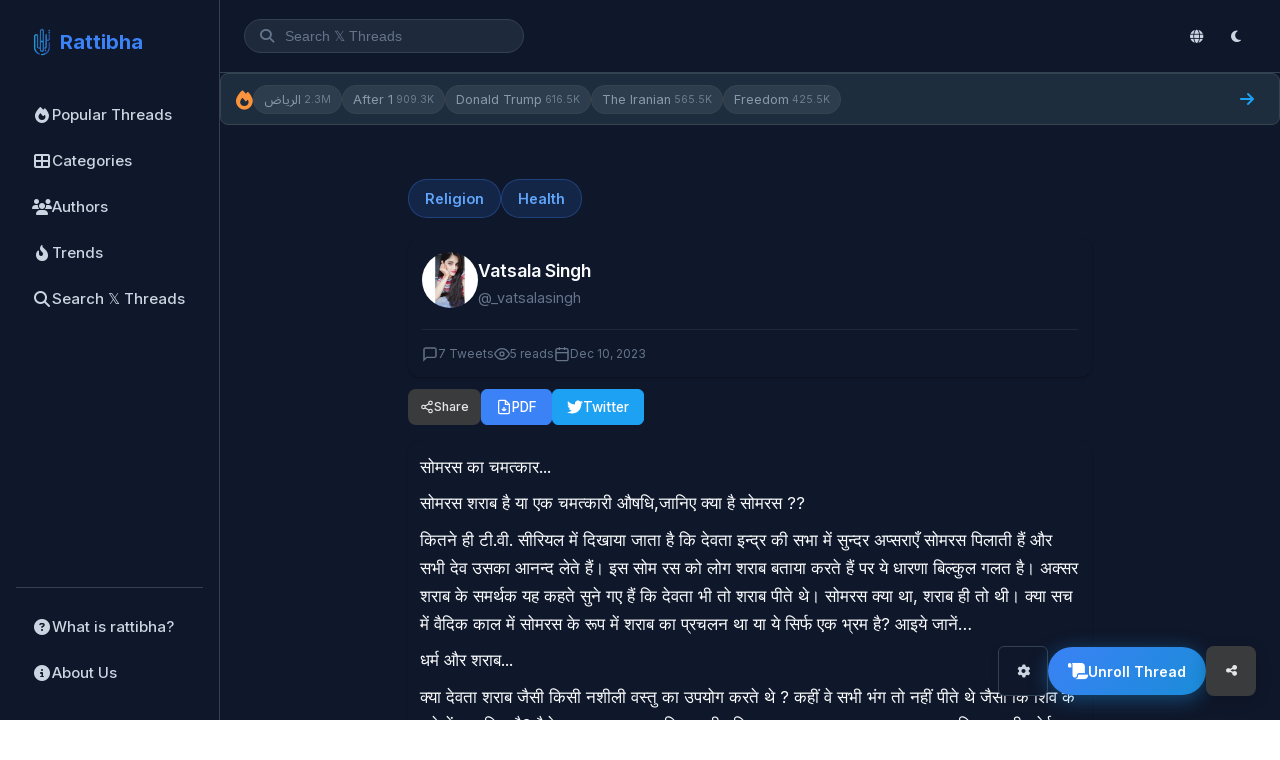

--- FILE ---
content_type: text/html; charset=UTF-8
request_url: https://en.rattibha.com/thread/1733422618697752940
body_size: 40723
content:
<!doctype html>
<html lang="en" dir="ltr">

<head>
    <meta charset="utf-8" />
    <meta name="viewport" content="width=device-width, initial-scale=1, maximum-scale=3.0, minimum-scale=.5, user-scalable=yes" />
    <meta name="csrf-token" content="ubtW7AoNLCH8bxR4EtIhROJ9XY72qf3Twnn4nOSl" />

    
        <meta name="google-site-verification" content="9BVTS9rmjXZFzHMWRoByVBu8X08f6QjD1uxm0JoUh04" />
    
    <!-- Title -->
    <title>सोमरस का चमत्कार...

सोमरस शराब है या एक चमत्कारी औषधि,जानिए क्या है सोमरस ??

कितने ही टी.वी. सीरिय... - Vatsala Singh | Rattibha</title>

    <!-- Meta Description -->
    <meta name="description" content="सोमरस का चमत्कार...

सोमरस शराब है या एक चमत्कारी औषधि,जानिए क्या है सोमरस ??

कितने ही टी.वी. सीरियल में दिखाया जाता है कि देवता इन्द्र की सभा में सुन्दर अप्सर..." />

    <!-- Keywords -->
    
    <!-- Canonical URL -->
    
    <!-- Hreflang Tags for Multilingual SEO -->
    
    <!-- Open Graph Meta Tags -->
    <meta property="og:title" content="Rattibha" />
    <meta property="og:description" content="Read the best of 𝕏&#039;s users creations and masterpieces. We collect threads based on 𝕏 community recommendations and put them in an easy to read webpage. Moreover, we enable users to print, share, save and convert to PDF. All of this are offered to the world free of charge!" />
    <meta property="og:url" content="{&quot;id&quot;:695122,&quot;tweet_id&quot;:8541927,&quot;url&quot;:&quot;http:\/\/instagram.com\/vatsala_.singh&quot;,&quot;short_url&quot;:&quot;https:\/\/t.co\/Ksf8TJv4WJ&quot;,&quot;title&quot;:&quot;\ud835\udc15\ud835\udc1a\ud835\udc2d\ud835\udc2c\ud835\udc1a\ud835\udc25\ud835\udc1a \ud835\udc12\ud835\udc22\ud835\udc27\ud835\udc20\ud835\udc21 \u2728 (@vatsala_.singh) \u2022 Instagram photos and videos&quot;,&quot;description&quot;:&quot;2,963 Followers, 0 Following, 5 Posts - See Instagram photos and videos from \ud835\udc15\ud835\udc1a\ud835\udc2d\ud835\udc2c\ud835\udc1a\ud835\udc25\ud835\udc1a \ud835\udc12\ud835\udc22\ud835\udc27\ud835\udc20\ud835\udc21 \u2728 (@vatsala_.singh)&quot;,&quot;display_url&quot;:&quot;instagram.com\/vatsala_.singh&quot;,&quot;image&quot;:&quot;https:\/\/pbs.twimg.com\/news_img\/1731616175036186625\/pVyhJ9OH?format=jpg&amp;name=orig&quot;}" />
    <meta property="og:image" content="https://en.rattibha.com/img/rattibha.png" />
    <meta property="og:image:alt" content="Rattibha" />
    <meta property="og:site_name" content="Rattibha" />
    <meta property="og:type" content="article" />
        <meta property="og:locale" content="en_US" />
    
    <!-- Twitter Card Meta Tags -->
    <meta name="twitter:card" content="summary_large_image" />
    <meta name="twitter:site" content="@rattibha" />
    <meta name="twitter:title" content="Rattibha" />
    <meta name="twitter:description" content="Read the best of 𝕏&#039;s users creations and masterpieces. We collect threads based on 𝕏 community recommendations and put them in an easy to read webpage. Moreover, we enable users to print, share, save and convert to PDF. All of this are offered to the world free of charge!" />
    <meta name="twitter:image" content="https://en.rattibha.com/img/rattibha.png" />
        <meta name="twitter:creator" content="@_vatsalasingh" />
    
    <!-- Page-Specific Meta Tags -->
        <meta property="og:title" content="सोमरस का चमत्कार...

सोमरस शराब है या एक चमत्कारी औषधि,जानिए क्या है सोमरस ??

कितने ही टी.वी. सीरिय... - Vatsala Singh">
    <meta property="og:description" content="सोमरस का चमत्कार...

सोमरस शराब है या एक चमत्कारी औषधि,जानिए क्या है सोमरस ??

कितने ही टी.वी. सीरियल में दिखाया जाता है कि देवता इन्द्र की सभा में सुन्दर अप्सर...">
    <meta property="og:type" content="article">
    <meta property="og:url" content="https://en.rattibha.com/thread/1733422618697752940">
            <meta property="og:image" content="/storage/meta_images/1733422618697752940_1.jpg">
        
    
    <meta name="twitter:card" content="summary_large_image">
    <meta name="twitter:title" content="सोमरस का चमत्कार...

सोमरस शराब है या एक चमत्कारी औषधि,जानिए क्या है सोमरस ??

कितने ही टी.वी. सीरिय... - Vatsala Singh">
    <meta name="twitter:description" content="सोमरस का चमत्कार...

सोमरस शराब है या एक चमत्कारी औषधि,जानिए क्या है सोमरस ??

कितने ही टी.वी. सीरियल में दिखाया जाता है कि देवता इन्द्र की सभा में सुन्दर अप्सर...">
            <meta name="twitter:image" content="/storage/meta_images/1733422618697752940_1.jpg">
                <meta name="twitter:creator" content="@_vatsalasingh">
        
    
    <link rel="canonical" href="https://en.rattibha.com/thread/1733422618697752940">

    <!-- Article Meta (for thread pages) -->
        <meta property="article:author" content="https://twitter.com/_vatsalasingh" />
        
    <!-- Favicon -->
    <link rel="apple-touch-icon" sizes="180x180" href="/img/rattibha_180X180.png">
    <link rel="icon" type="image/png" sizes="32x32" href="/img/rattibha_32X32.png">
    <link rel="icon" type="image/png" sizes="192x192" href="/img/rattibha_192X192.png">
    <link rel="icon" type="image/png" sizes="16x16" href="/img/rattibha-favicon.png">
    <link rel="mask-icon" href="/img/rattibha-favicon.png" color="#ffffff">

    <!-- Theme Color -->
    <meta name="theme-color" content="#0f172a" />
    <meta name="msapplication-navbutton-color" content="#0f172a">
    <meta name="apple-mobile-web-app-status-bar-style" content="#0f172a">

    <!-- Google Fonts -->
    <link rel="preconnect" href="https://fonts.googleapis.com">
    <link rel="preconnect" href="https://fonts.gstatic.com" crossorigin>
    <link href="https://fonts.googleapis.com/css2?family=Inter:wght@400;500;600;700&family=Noto+Sans+Arabic:wght@400;500;600;700&display=swap" rel="stylesheet">

    <!-- Font Awesome -->
    <link rel="stylesheet" href="https://cdnjs.cloudflare.com/ajax/libs/font-awesome/6.4.0/css/all.min.css">

    <!-- Google Analytics -->
        <script async src="https://www.googletagmanager.com/gtag/js?id=G-H7FJ92KCW2"></script>
    <script>
        window.dataLayer = window.dataLayer || [];
        function gtag(){dataLayer.push(arguments);}
        gtag('js', new Date());
        gtag('config', 'G-H7FJ92KCW2');
    </script>
    
    <!-- JSON-LD Structured Data -->
    
    <!-- ViewerJS for Image Viewer -->
    <link rel="stylesheet" href="/css/viewer.css">

    <!-- Prevent Flash of Unstyled Content (FOUC) for Dark Mode -->
    <script>
        (function() {
            // Check for saved theme preference or default to darkmode
            var savedMode = localStorage.getItem('user_mode') || 'darkmode';
            var savedFontSize = localStorage.getItem('font_size') || 'medium';
            
            // Apply immediately to html element to prevent flickering
            document.documentElement.className = savedMode + ' ' + savedFontSize;
            
            // Store in window for body to use
            window.__THEME_MODE__ = savedMode;
            window.__FONT_SIZE__ = savedFontSize;
            
            // Update theme color meta tag
            var isDark = savedMode === 'darkmode';
            var themeColor = isDark ? '#18191a' : '#ffffff';
            document.querySelector('meta[name="theme-color"]').setAttribute('content', themeColor);
        })();
    </script>

    <!-- Page-Specific CSS -->
    <style>
    /* Prevent horizontal scroll */
    html, body {
        overflow-x: hidden;
    }
    
    .thread-page {
        max-width: 700px;
        margin: 0 auto;
        padding: 12px 8px;
        overflow-x: hidden;
        box-sizing: border-box;
    }
    
    /* Categories */
    .thread-categories {
        display: flex;
        flex-wrap: wrap;
        gap: 8px;
        margin-bottom: 20px;
    }
    
    .category-tag {
        display: inline-block;
        padding: 8px 16px;
        background: #eff6ff;
        color: #2563eb;
        border-radius: 20px;
        font-size: 0.9rem;
        font-weight: 600;
        text-decoration: none;
        transition: all 0.2s ease;
        border: 1px solid #bfdbfe;
    }

    .category-tag:hover {
        background: #2563eb;
        color: #ffffff;
        border-color: #2563eb;
    }

    /* Dark mode category tags */
    body.dark .category-tag,
    body.darkmode .category-tag,
    html.darkmode .category-tag {
        background: rgba(59, 130, 246, 0.15);
        color: #60a5fa;
        border-color: rgba(59, 130, 246, 0.3);
    }

    body.dark .category-tag:hover,
    body.darkmode .category-tag:hover,
    html.darkmode .category-tag:hover {
        background: #3b82f6;
        color: #ffffff;
        border-color: #3b82f6;
    }
    
    /* Thread Title Section */
    .thread-title-section {
        background: var(--bg-primary);
        border-radius: var(--radius-lg);
        padding: 16px 14px;
        margin-bottom: 12px;
        box-shadow: var(--shadow-sm);
        border-left: 4px solid var(--accent);
    }
    
    html[dir="rtl"] .thread-title-section {
        border-left: none;
        border-right: 4px solid var(--accent);
    }
    
    .thread-main-title {
        font-size: 1.5rem;
        font-weight: 700;
        color: var(--text-primary);
        line-height: 1.4;
        margin: 0;
        word-wrap: break-word;
        overflow-wrap: break-word;
    }
    
    @media (max-width: 600px) {
        .thread-main-title {
            font-size: 1.25rem;
        }
        
        .thread-title-section {
            padding: 12px 10px;
            margin-bottom: 10px;
        }
    }
    
    /* Thread Header */
    .thread-header {
        background: var(--bg-primary);
        border-radius: var(--radius-lg);
        padding: 14px;
        margin-bottom: 12px;
        box-shadow: var(--shadow-sm);
    }
    
    .author-section {
        display: flex;
        align-items: center;
        gap: 15px;
        margin-bottom: 15px;
    }
    
    .author-avatar {
        width: 56px;
        height: 56px;
        border-radius: 50%;
        object-fit: cover;
        flex-shrink: 0;
    }
    
    .author-info {
        flex: 1;
        min-width: 0;
    }
    
    html[dir="rtl"] .author-info {
        text-align: right !important;
    }
    
    .author-name {
        font-size: 1.1rem;
        font-weight: 600;
        color: var(--text-primary);
        margin: 0;
        white-space: nowrap;
        overflow: hidden;
        text-overflow: ellipsis;
    }
    
    .author-username {
        font-size: 0.9rem;
        color: var(--text-muted);
        margin: 2px 0 0;
    }
    
    .author-username a {
        color: var(--text-muted);
        text-decoration: none;
    }
    
    .author-username a:hover {
        color: var(--accent);
    }
    
    .thread-meta {
        display: flex;
        flex-wrap: wrap;
        gap: 15px;
        font-size: 0.9rem;
        color: var(--text-muted);
        border-top: 1px solid var(--border-light);
        padding-top: 15px;
    }
    
    .thread-meta span {
        display: flex;
        align-items: center;
        gap: 5px;
    }
    
    /* Action Buttons */
    .thread-actions {
        display: flex;
        flex-wrap: wrap;
        gap: 8px;
        margin-bottom: 16px;
        align-items: center;
    }

    html[dir="rtl"] .thread-actions {
        /* Default flex-start aligns to right in RTL */
    }

    .action-btn,
    .share-btn {
        display: inline-flex;
        align-items: center;
        justify-content: center;
        gap: 6px;
        padding: 8px 14px;
        border-radius: 6px;
        font-size: 0.85rem;
        font-weight: 500;
        text-decoration: none;
        transition: all 0.2s ease;
        border: 1px solid transparent;
        cursor: pointer;
        line-height: 1.3;
        min-width: auto;
        min-height: 36px;
        box-sizing: border-box;
        margin: 0;
        font-family: inherit;
        -webkit-appearance: none;
        -moz-appearance: none;
        appearance: none;
        box-shadow: none;
    }

    .share-dropdown {
        display: inline-flex;
        align-items: center;
    }

    html[dir="rtl"] .action-btn,
    html[dir="rtl"] .share-btn {
        flex-direction: row-reverse !important;
    }

    .action-btn svg,
    .share-btn svg {
        width: 16px;
        height: 16px;
        flex-shrink: 0;
    }

    .action-btn-primary {
        background: #2563eb;
        color: #ffffff;
        border-color: #2563eb;
    }

    .action-btn-primary:hover {
        background: #1d4ed8;
        border-color: #1d4ed8;
        box-shadow: 0 4px 12px rgba(37, 99, 235, 0.3);
    }

    .action-btn-secondary,
    .share-btn {
        background: #ffffff;
        color: #1e293b;
        border-color: #e2e8f0;
    }

    .action-btn-secondary:hover,
    .share-btn:hover {
        background: #f1f5f9;
        border-color: #cbd5e1;
        color: #0f172a;
    }

    .action-btn-twitter {
        background: #1DA1F2;
        color: #ffffff;
        border-color: #1DA1F2;
    }

    .action-btn-twitter:hover {
        background: #0c8de4;
        border-color: #0c8de4;
        box-shadow: 0 4px 12px rgba(29, 161, 242, 0.3);
    }
    
    /* Share Menu */
    .share-dropdown {
        position: relative;
    }
    
    .share-menu {
        position: absolute;
        top: calc(100% + 4px);
        left: 0;
        min-width: 200px;
        background: var(--bg-primary);
        border: 1px solid var(--border-default);
        border-radius: var(--radius-md);
        box-shadow: var(--shadow-lg);
        opacity: 0;
        visibility: hidden;
        transform: translateY(-8px);
        transition: all 0.2s ease;
        z-index: 100;
        padding: 8px 0;
    }
    
    html[dir="rtl"] .share-menu {
        left: auto;
        right: 0;
    }
    
    .share-dropdown.open .share-menu {
        opacity: 1;
        visibility: visible;
        transform: translateY(0);
    }
    
    .share-item {
        display: flex;
        align-items: center;
        gap: 12px;
        padding: 12px 16px;
        font-size: 0.95rem;
        font-weight: 500;
        color: #374151;
        text-decoration: none;
        transition: all 0.15s ease;
        cursor: pointer;
        border: none;
        background: none;
        width: 100%;
        text-align: left;
    }

    html[dir="rtl"] .share-item {
        text-align: right;
        flex-direction: row-reverse;
    }

    .share-item:hover {
        background: #f3f4f6;
        color: #111827;
    }

    .share-item svg {
        width: 20px;
        height: 20px;
        flex-shrink: 0;
    }
    
    .share-item.twitter svg { color: #1DA1F2; }
    .share-item.facebook svg { color: #1877F2; }
    .share-item.whatsapp svg { color: #25D366; }
    .share-item.telegram svg { color: #0088cc; }
    .share-item.linkedin svg { color: #0A66C2; }
    .share-item.reddit svg { color: #FF4500; }
    .share-item.email svg { color: var(--text-muted); }
    .share-item.copy svg { color: var(--text-muted); }
    
    .share-divider {
        height: 1px;
        background: var(--border-light);
        margin: 6px 0;
    }
    
    .copy-success {
        background: #10B981 !important;
        color: white !important;
    }
    
    /* Mobile Share Menu */
    @media (max-width: 480px) {
        .share-menu {
            position: fixed;
            bottom: 0;
            left: 0;
            right: 0;
            top: auto;
            min-width: 100%;
            border-radius: var(--radius-lg) var(--radius-lg) 0 0;
            transform: translateY(100%);
            padding: 16px 0;
            max-height: 70vh;
            overflow-y: auto;
        }
        
        .share-dropdown.open .share-menu {
            transform: translateY(0);
        }
        
        .share-item {
            padding: 14px 20px;
            font-size: 0.95rem;
        }
        
        .share-overlay {
            display: none;
            position: fixed;
            inset: 0;
            background: rgba(0,0,0,0.5);
            z-index: 99;
        }
        
        .share-dropdown.open .share-overlay {
            display: block;
        }
        
        /* Mobile button layout - compact and clean */
        .thread-actions {
            display: flex;
            flex-wrap: wrap;
            gap: 6px;
            width: 100%;
            align-items: center;
        }

        .action-btn,
        .share-btn {
            padding: 6px 12px;
            font-size: 0.8rem;
            min-width: auto;
            min-height: 32px;
            font-weight: 500;
            border-width: 1px;
            box-shadow: none;
        }

        .action-btn svg,
        .share-btn svg {
            width: 14px;
            height: 14px;
        }

        /* Keep original colors on mobile, just smaller */
        .action-btn-primary {
            background: #2563eb;
            border-color: #2563eb;
            color: #ffffff;
        }

        .action-btn-twitter {
            background: #1DA1F2;
            border-color: #1DA1F2;
            color: #ffffff;
        }

        .action-btn-secondary,
        .share-btn {
            background: #ffffff;
            border-color: #e2e8f0;
            color: #374151;
        }

        /* Dark mode mobile buttons */
        body.dark .action-btn-primary,
        body.darkmode .action-btn-primary,
        html.darkmode .action-btn-primary {
            background: #3b82f6;
            border-color: #3b82f6;
            color: #ffffff;
        }

        body.dark .action-btn-twitter,
        body.darkmode .action-btn-twitter,
        html.darkmode .action-btn-twitter {
            background: #1DA1F2;
            border-color: #1DA1F2;
            color: #ffffff;
        }

        body.dark .action-btn-secondary,
        body.darkmode .action-btn-secondary,
        html.darkmode .action-btn-secondary,
        body.dark .share-btn,
        body.darkmode .share-btn,
        html.darkmode .share-btn {
            background: #3a3b3c;
            border-color: #4e4f50;
            color: #e4e6eb;
        }

        /* Hide text on very small screens */
        .hide-mobile {
            display: none;
        }
    }

    @media (min-width: 481px) {
        .hide-mobile {
            display: inline;
        }
    }

    /* Dark mode button adjustments */
    body.dark .action-btn-primary,
    body.darkmode .action-btn-primary,
    html.darkmode .action-btn-primary {
        background: #3b82f6;
        color: #ffffff;
        border-color: #3b82f6;
    }

    body.dark .action-btn-primary:hover,
    body.darkmode .action-btn-primary:hover,
    html.darkmode .action-btn-primary:hover {
        background: #2563eb;
        border-color: #2563eb;
        box-shadow: 0 4px 12px rgba(59, 130, 246, 0.4);
    }

    body.dark .action-btn-secondary,
    body.darkmode .action-btn-secondary,
    html.darkmode .action-btn-secondary,
    body.dark .share-btn,
    body.darkmode .share-btn,
    html.darkmode .share-btn {
        background: #3a3b3c;
        color: #e4e6eb;
        border-color: #4e4f50;
    }

    body.dark .action-btn-secondary:hover,
    body.darkmode .action-btn-secondary:hover,
    html.darkmode .action-btn-secondary:hover,
    body.dark .share-btn:hover,
    body.darkmode .share-btn:hover,
    html.darkmode .share-btn:hover {
        background: #4e4f50;
        color: #ffffff;
        border-color: #5e5f60;
    }

    body.dark .action-btn-twitter,
    body.darkmode .action-btn-twitter,
    html.darkmode .action-btn-twitter {
        background: #1DA1F2;
        color: #ffffff;
        border-color: #1DA1F2;
    }

    body.dark .action-btn-twitter:hover,
    body.darkmode .action-btn-twitter:hover,
    html.darkmode .action-btn-twitter:hover {
        background: #0c8de4;
        border-color: #0c8de4;
        box-shadow: 0 4px 12px rgba(29, 161, 242, 0.4);
    }
    
    /* Dark mode share menu styling */
    body.dark .share-menu,
    body.darkmode .share-menu,
    html.darkmode .share-menu {
        background: #242526;
        border-color: #3a3b3c;
    }

    body.dark .share-item,
    body.darkmode .share-item,
    html.darkmode .share-item {
        color: #e4e6eb;
        font-weight: 500;
    }

    body.dark .share-item:hover,
    body.darkmode .share-item:hover,
    html.darkmode .share-item:hover {
        background: #3a3b3c;
        color: #ffffff;
    }

    body.dark .share-item.twitter svg,
    body.darkmode .share-item.twitter svg,
    html.darkmode .share-item.twitter svg {
        color: #1DA1F2;
    }

    body.dark .share-divider,
    body.darkmode .share-divider,
    html.darkmode .share-divider {
        background: #3a3b3c;
    }
    
    /* Download Status */
    .download-status {
        padding: 10px 16px;
        border-radius: var(--radius-md);
        font-size: 0.9rem;
        margin-top: 10px;
        width: 100%;
    }
    
    .download-status.loading {
        background: var(--accent-light);
        color: var(--accent);
    }
    
    .download-status.success {
        background: #d4edda;
        color: #155724;
    }
    
    .download-status.error {
        background: #f8d7da;
        color: #721c24;
    }
    
    @keyframes  spin {
        0% { transform: rotate(0deg); }
        100% { transform: rotate(360deg); }
    }
    
    .spin {
        animation: spin 1s linear infinite;
    }
    
    .action-btn:disabled {
        opacity: 0.7;
        cursor: not-allowed;
    }
    
    /* Tweet Container */
    .tweets-container {
        background: var(--bg-primary);
        border-radius: var(--radius-lg);
        padding: 12px;
        box-shadow: var(--shadow-sm);
    }
    
    /* Individual Tweet */
    .tweet-item {
        padding: 6px 0;
        cursor: pointer;
        transition: opacity 0.2s ease;
    }
    
    .tweet-item:hover {
        opacity: 0.85;
    }
    
    .tweet-item:last-child {
        padding-bottom: 0;
    }
    
    .tweet-item:first-child {
        padding-top: 0;
    }
    
    .tweet-text {
        font-size: 1.05rem;
        line-height: 1.7;
        color: var(--text-primary);
        margin-bottom: 8px;
        word-wrap: break-word;
        word-break: break-word;
        overflow-wrap: break-word;
        white-space: pre-wrap;
        max-width: 100%;
    }
    
    .tweet-text br {
        display: block;
        content: "";
        margin-top: 0.5em;
    }
    
    .tweet-text a {
        color: var(--accent);
        text-decoration: none;
    }
    
    .tweet-text a:hover {
        text-decoration: underline;
    }
    
    /* Mentions and Hashtags */
    .tweet-text .mention,
    .tweet-text .hashtag {
        color: var(--accent);
        font-weight: 500;
    }
    
    .tweet-text .mention {
        direction: ltr;
        unicode-bidi: embed;
    }
    
    .tweet-text .notranslate {
        font-family: -apple-system, BlinkMacSystemFont, "Segoe UI", Roboto, "Helvetica Neue", Arial, sans-serif;
    }
    
    /* Tweet Media */
    .tweet-media {
        margin-top: 16px;
        margin-bottom: 15px;
    }
    
    .tweet-media-grid {
        display: grid;
        gap: 4px;
        border-radius: var(--radius);
        overflow: hidden;
    }
    
    .tweet-media-grid.single {
        grid-template-columns: 1fr;
    }
    
    .tweet-media-grid.single .tweet-media-item img {
        max-height: 500px;
        width: 100%;
        object-fit: contain;
        background: var(--bg-secondary);
    }
    
    .tweet-media-grid.double {
        grid-template-columns: 1fr 1fr;
    }
    
    .tweet-media-grid.double .tweet-media-item {
        aspect-ratio: 1 / 1;
    }
    
    .tweet-media-grid.double .tweet-media-item img {
        height: 100%;
        object-fit: cover;
    }
    
    .tweet-media-grid.triple {
        grid-template-columns: 1fr 1fr;
        grid-template-rows: 1fr 1fr;
    }
    
    .tweet-media-grid.triple .tweet-media-item:first-child {
        grid-row: span 2;
    }
    
    .tweet-media-grid.triple .tweet-media-item {
        aspect-ratio: auto;
        min-height: 150px;
    }
    
    .tweet-media-grid.triple .tweet-media-item img {
        height: 100%;
        object-fit: cover;
    }
    
    .tweet-media-grid.quad {
        grid-template-columns: 1fr 1fr;
        grid-template-rows: 1fr 1fr;
    }
    
    .tweet-media-grid.quad .tweet-media-item {
        aspect-ratio: 16 / 9;
    }
    
    .tweet-media-grid.quad .tweet-media-item img {
        height: 100%;
        object-fit: cover;
    }
    
    .tweet-media-item {
        position: relative;
        overflow: hidden;
        border-radius: 4px;
        max-width: 100%;
        background: var(--bg-secondary);
    }
    
    body.darkmode .tweet-media-item {
        background: #3a3b3c;
    }
    
    .tweet-media-item img {
        width: 100%;
        height: auto;
        max-width: 100%;
        display: block;
        object-fit: cover;
        transition: transform 0.3s ease;
    }
    
    .tweet-media-item:hover img {
        transform: scale(1.02);
    }
    
    .tweet-media-item video {
        width: 100%;
        height: auto;
        max-width: 100%;
        display: block;
        border-radius: 4px;
    }
    
    /* Video poster link (for Twitter videos that can't be embedded) */
    .video-poster-link {
        display: block;
        position: relative;
        width: 100%;
        border-radius: 8px;
        overflow: hidden;
        text-decoration: none;
    }
    
    .video-poster-image {
        width: 100%;
        height: auto;
        display: block;
        border-radius: 8px;
    }
    
    .video-poster-placeholder {
        width: 100%;
        padding-top: 56.25%; /* 16:9 aspect ratio */
        background: linear-gradient(135deg, #1a1a2e 0%, #16213e 100%);
        border-radius: 8px;
        position: relative;
    }
    
    .video-poster-placeholder .placeholder-icon {
        position: absolute;
        top: 50%;
        left: 50%;
        transform: translate(-50%, -50%);
        width: 48px;
        height: 48px;
        color: rgba(255,255,255,0.3);
    }
    
    .video-play-overlay {
        position: absolute;
        top: 0;
        left: 0;
        right: 0;
        bottom: 0;
        display: flex;
        flex-direction: column;
        align-items: center;
        justify-content: center;
        background: rgba(0, 0, 0, 0.4);
        transition: background 0.2s ease;
    }
    
    .video-poster-link:hover .video-play-overlay {
        background: rgba(0, 0, 0, 0.6);
    }
    
    .play-icon {
        width: 64px;
        height: 64px;
        color: white;
        filter: drop-shadow(0 2px 4px rgba(0,0,0,0.3));
    }
    
    .video-watch-text {
        margin-top: 8px;
        color: white;
        font-size: 14px;
        font-weight: 500;
        text-shadow: 0 1px 2px rgba(0,0,0,0.5);
    }

    .video-container {
        position: relative;
        width: 100%;
    }

    .video-download-btn {
        display: flex;
        align-items: center;
        justify-content: center;
        gap: 6px;
        margin-top: 8px;
        padding: 8px 14px;
        background: #10b981;
        color: #ffffff;
        border: none;
        border-radius: 6px;
        font-size: 0.85rem;
        font-weight: 500;
        text-decoration: none;
        cursor: pointer;
        transition: all 0.2s ease;
    }

    .video-download-btn:hover {
        background: #059669;
        box-shadow: 0 2px 8px rgba(16, 185, 129, 0.3);
    }

    .video-download-btn svg {
        width: 16px;
        height: 16px;
    }

    /* Dark mode video download button */
    body.dark .video-download-btn,
    body.darkmode .video-download-btn,
    html.darkmode .video-download-btn {
        background: #059669;
    }

    body.dark .video-download-btn:hover,
    body.darkmode .video-download-btn:hover,
    html.darkmode .video-download-btn:hover {
        background: #047857;
    }


    /* Media image link */
    .media-image-link {
        display: block;
        cursor: pointer;
    }
    
    .media-image-link img {
        transition: transform 0.2s ease;
    }
    
    .media-image-link:hover img {
        transform: scale(1.02);
    }

    /* Tweet URLs (Embedded Links) */
    .tweet-urls {
        margin-top: 15px;
        max-width: 100%;
        overflow: hidden;
    }
    
    .tweet-url-card {
        display: flex;
        border: 1px solid var(--border-default);
        border-radius: var(--radius-md);
        overflow: hidden;
        text-decoration: none;
        color: inherit;
        transition: border-color 0.2s;
        margin-bottom: 10px;
        max-width: 100%;
        box-sizing: border-box;
    }
    
    .tweet-url-card:hover {
        border-color: var(--border-dark);
    }
    
    .tweet-url-image {
        flex-shrink: 0;
        width: 120px;
        height: 80px;
        overflow: hidden;
    }
    
    .tweet-url-image img {
        width: 100%;
        height: 100%;
        object-fit: cover;
    }
    
    .tweet-url-content {
        padding: 12px 15px;
        flex: 1;
        min-width: 0;
    }
    
    .tweet-url-domain {
        font-size: 0.8rem;
        color: var(--text-muted);
        margin-bottom: 4px;
    }
    
    .tweet-url-title {
        font-size: 0.95rem;
        font-weight: 500;
        color: var(--text-primary);
        margin: 0 0 4px;
        display: -webkit-box;
        -webkit-line-clamp: 2;
        -webkit-box-orient: vertical;
        overflow: hidden;
    }
    
    .tweet-url-desc {
        font-size: 0.85rem;
        color: var(--text-secondary);
        margin: 0;
        display: -webkit-box;
        -webkit-line-clamp: 2;
        -webkit-box-orient: vertical;
        overflow: hidden;
    }
    
    /* Embed Containers */
    .embed-container {
        margin: 15px 0;
        border-radius: var(--radius);
        overflow: hidden;
        max-width: 100%;
        box-sizing: border-box;
    }
    
    /* YouTube Embed */
    .youtube-embed {
        position: relative;
        padding-bottom: 56.25%; /* 16:9 aspect ratio */
        height: 0;
        background: var(--bg-secondary);
        max-width: 100%;
    }
    
    .youtube-embed iframe {
        position: absolute;
        top: 0;
        left: 0;
        width: 100%;
        height: 100%;
        border: none;
    }
    
    /* Twitter Embed */
    .twitter-embed {
        max-width: 100%;
        overflow: hidden;
        display: flex;
        justify-content: center;
        align-items: center;
        text-align: center;
    }
    
    .twitter-embed .twitter-tweet {
        margin: 0 auto !important;
        max-width: 100% !important;
    }
    
    .twitter-embed .twitter-tweet-rendered {
        margin: 0 auto !important;
    }
    
    .twitter-embed iframe {
        margin: 0 auto !important;
    }
    
    /* Thread Footer */
    .thread-footer {
        margin-top: 24px;
        padding-top: 16px;
        border-top: 1px solid var(--border-light);
    }
    
    .footer-categories {
        margin-bottom: 16px;
    }
    
    .footer-categories h4 {
        font-size: 0.9rem;
        font-weight: 600;
        color: var(--text-secondary);
        margin-bottom: 10px;
    }
    
    /* Related Actions */
    .related-actions {
        display: flex;
        flex-direction: column;
        gap: 15px;
    }
    
    .missing-tweets-notice {
        background: var(--bg-secondary);
        border-radius: var(--radius-md);
        padding: 15px 20px;
        display: flex;
        align-items: center;
        justify-content: space-between;
        flex-wrap: wrap;
        gap: 10px;
    }
    
    .missing-tweets-notice p {
        margin: 0;
        font-size: 0.9rem;
        color: var(--text-secondary);
    }
    
    .refresh-btn {
        padding: 10px 18px;
        background: #2563eb;
        color: #ffffff;
        border: 2px solid #2563eb;
        border-radius: 8px;
        font-size: 0.9rem;
        font-weight: 600;
        cursor: pointer;
        transition: all 0.2s ease;
        min-height: 42px;
    }

    .refresh-btn:hover {
        background: #1d4ed8;
        border-color: #1d4ed8;
        box-shadow: 0 4px 12px rgba(37, 99, 235, 0.3);
    }

    /* Dark mode refresh button */
    body.dark .refresh-btn,
    body.darkmode .refresh-btn,
    html.darkmode .refresh-btn {
        background: #3b82f6;
        border-color: #3b82f6;
    }

    body.dark .refresh-btn:hover,
    body.darkmode .refresh-btn:hover,
    html.darkmode .refresh-btn:hover {
        background: #2563eb;
        border-color: #2563eb;
    }
    
    /* RTL Support - Use html[dir="rtl"] since dir is on html element */
    html[dir="rtl"] .thread-page {
        direction: rtl !important;
    }
    
    /* Author section should follow RTL for UI chrome */
    html[dir="rtl"] .author-section {
        /* Natural RTL flow puts avatar on right */
    }
    
    html[dir="rtl"] .author-avatar {
        /* Natural order */
    }
    
    html[dir="rtl"] .author-info {
        text-align: right !important;
    }
    
    html[dir="rtl"] .author-username {
        direction: ltr;
        unicode-bidi: embed;
        text-align: right;
        display: block;
    }
    
    html[dir="rtl"] .thread-meta {
        /* Natural RTL flow */
        justify-content: flex-start !important;
    }
    
    html[dir="rtl"] .thread-meta span {
        /* Natural RTL flow */
    }
    
    html[dir="rtl"] .action-btn {
        /* Natural RTL flow */
    }
    
    html[dir="rtl"] .thread-actions {
        /* Default flex-start aligns to right in RTL */
    }
    
    html[dir="rtl"] .thread-header {
        direction: rtl !important;
        text-align: right !important;
    }
    
    html[dir="rtl"] .thread-categories {
        direction: rtl !important;
        justify-content: flex-start !important;
    }
    
    html[dir="rtl"] .footer-categories {
        direction: rtl !important;
        text-align: right !important;
    }
    
    html[dir="rtl"] .tweet-text {
        direction: rtl;
        text-align: right;
    }
    
    /* RTL: Buttons and icons - icons always on the right */
    html[dir="rtl"] .share-btn {
        /* Natural RTL flow */
    }
    
    html[dir="rtl"] .share-dropdown {
        direction: rtl !important;
    }
    
    html[dir="rtl"] .share-menu {
        left: auto !important;
        right: 0 !important;
        text-align: right !important;
    }
    
    html[dir="rtl"] .share-item {
        text-align: right !important;
    }
    
    html[dir="rtl"] .btn,
    html[dir="rtl"] button {
        direction: rtl !important;
    }
    
    /* RTL: Thread page alignment */
    html[dir="rtl"] .thread-page {
        text-align: right !important;
    }
    
    html[dir="rtl"] .thread-page h1,
    html[dir="rtl"] .thread-page h2,
    html[dir="rtl"] .thread-page h3,
    html[dir="rtl"] .thread-page p {
        text-align: right !important;
    }
    
    html[dir="rtl"] .author-name {
        text-align: right !important;
    }
    
    html[dir="rtl"] .author-username {
        text-align: right !important;
    }
    
    /* Tweet content direction based on language */
    .tweet-content-rtl {
        direction: rtl;
        text-align: right;
    }
    
    .tweet-content-ltr {
        direction: ltr;
        text-align: left;
    }
    
    /* Dark Mode overrides - most styles now handled by semantic CSS variables */
    body.dark .tweet-url-card {
        border-color: var(--border-default);
    }
    
    /* Responsive */
    @media (max-width: 600px) {
        .thread-page {
            padding: 6px 4px;
        }
        
        .thread-header {
            padding: 10px;
            margin-bottom: 10px;
        }
        
        .author-avatar {
            width: 48px;
            height: 48px;
        }
        
        .author-name {
            font-size: 1rem;
        }
        
        .thread-meta {
            gap: 10px;
        }
        
        .thread-actions {
            flex-direction: row;
            flex-wrap: wrap;
            justify-content: flex-start;
            gap: 6px;
            width: 100%;
            align-items: center;
        }

        .action-btn,
        .share-btn {
            padding: 7px 14px;
            font-size: 0.85rem;
            min-width: auto;
            min-height: 36px;
            font-weight: 500;
            border-width: 1px;
            box-shadow: none;
        }

        .action-btn svg,
        .share-btn svg {
            width: 15px;
            height: 15px;
        }

        /* Keep original colors on tablet, just smaller */
        .action-btn-primary {
            background: #2563eb;
            border-color: #2563eb;
            color: #ffffff;
        }

        .action-btn-twitter {
            background: #1DA1F2;
            border-color: #1DA1F2;
            color: #ffffff;
        }

        .action-btn-secondary,
        .share-btn {
            background: #ffffff;
            border-color: #e2e8f0;
            color: #374151;
        }

        /* Dark mode tablet buttons */
        body.dark .action-btn-primary,
        body.darkmode .action-btn-primary,
        html.darkmode .action-btn-primary {
            background: #3b82f6;
            border-color: #3b82f6;
            color: #ffffff;
        }

        body.dark .action-btn-twitter,
        body.darkmode .action-btn-twitter,
        html.darkmode .action-btn-twitter {
            background: #1DA1F2;
            border-color: #1DA1F2;
            color: #ffffff;
        }

        body.dark .action-btn-secondary,
        body.darkmode .action-btn-secondary,
        html.darkmode .action-btn-secondary,
        body.dark .share-btn,
        body.darkmode .share-btn,
        html.darkmode .share-btn {
            background: #3a3b3c;
            border-color: #4e4f50;
            color: #e4e6eb;
        }

        .tweets-container {
            padding: 8px;
        }

        .tweet-text {
            font-size: 0.95rem;
            line-height: 1.65;
        }
        
        .tweet-item {
            padding: 10px 0;
        }
        
        /* Mobile URL card - stack vertically */
        .tweet-url-card {
            flex-direction: column;
        }
        
        .tweet-url-image {
            width: 100%;
            height: 150px;
        }
        
        /* Mobile suggestions - single column */
        .suggestions-grid {
            grid-template-columns: 1fr;
        }
        
        /* Mobile image grid adjustments */
        .tweet-media-grid.triple .tweet-media-item:first-child {
            grid-row: span 1;
        }
        
        .tweet-media-grid.triple {
            grid-template-columns: 1fr;
            grid-template-rows: auto;
        }
        
        .tweet-media-grid.quad {
            grid-template-columns: 1fr 1fr;
        }
        
        .tweet-media-grid.single .tweet-media-item img {
            max-height: 350px;
        }
        
        /* Hide long URLs */
        .tweet-url-domain {
            max-width: 100%;
            overflow: hidden;
            text-overflow: ellipsis;
            white-space: nowrap;
        }
    }
    
    /* Suggestions Section */
    .suggestions-section {
        margin-top: 32px;
        padding-top: 24px;
        border-top: 2px solid var(--border-light);
    }
    
    .suggestion-block {
        margin-bottom: 24px;
    }
    
    .suggestion-title {
        font-size: 1.1rem;
        font-weight: 600;
        color: var(--text-primary);
        margin-bottom: 15px;
        display: flex;
        align-items: center;
        gap: 10px;
    }
    
    .suggestion-title i {
        color: var(--accent);
    }
    
    .suggestions-grid {
        display: grid;
        grid-template-columns: repeat(auto-fill, minmax(250px, 1fr));
        gap: 15px;
        max-width: 100%;
        overflow: hidden;
    }
    
    .suggestion-card {
        background: var(--bg-primary);
        border-radius: var(--radius-md);
        padding: 15px;
        border: 1px solid var(--border-light);
        text-decoration: none;
        color: inherit;
        display: block;
        transition: box-shadow 0.2s, transform 0.2s;
        max-width: 100%;
        box-sizing: border-box;
        overflow: hidden;
    }
    
    .suggestion-card:hover {
        box-shadow: 0 4px 12px rgba(0,0,0,0.1);
        transform: translateY(-2px);
    }
    
    .suggestion-card-text {
        font-size: 0.9rem;
        line-height: 1.5;
        color: var(--text-secondary);
        margin-bottom: 12px;
        display: -webkit-box;
        -webkit-line-clamp: 3;
        -webkit-box-orient: vertical;
        overflow: hidden;
    }
    
    .suggestion-card-author {
        display: flex;
        align-items: center;
        gap: 10px;
    }
    
    .suggestion-card-avatar {
        width: 32px;
        height: 32px;
        border-radius: 50%;
        object-fit: cover;
    }
    
    .suggestion-card-author-details {
        flex: 1;
        min-width: 0;
    }
    
    .suggestion-card-name {
        font-size: 0.85rem;
        font-weight: 500;
        color: var(--text-primary);
    }
    
    .suggestion-card-username {
        font-size: 0.8rem;
        color: var(--text-muted);
        direction: ltr;
        unicode-bidi: embed;
        display: inline-block;
    }
    
    /* RTL fix for suggestion cards - use html[dir="rtl"] to follow PAGE direction, not thread direction */
    html[dir="rtl"] .suggestion-card {
        direction: rtl;
    }
    
    html[dir="rtl"] .suggestion-card-author {
        flex-direction: row-reverse !important;
    }
    
    html[dir="rtl"] .suggestion-card-author-details {
        text-align: right !important;
    }
    
    html[dir="rtl"] .suggestion-card-username {
        direction: ltr !important;
        unicode-bidi: embed;
    }
    
    html[dir="rtl"] .suggestion-card-text {
        text-align: right !important;
    }
    
    html[dir="rtl"] .suggestion-card-name {
        text-align: right !important;
    }
    
    html[dir="rtl"] .suggestion-title {
        flex-direction: row-reverse;
        text-align: right;
    }
    
    .suggestions-loading {
        text-align: center;
        padding: 40px 20px;
        color: var(--text-muted);
    }
    
    .suggestions-loading .spinner {
        width: 30px;
        height: 30px;
        border: 3px solid var(--border-default);
        border-top-color: var(--accent);
        border-radius: 50%;
        animation: spin 1s linear infinite;
        margin: 0 auto 10px;
    }
    
    @keyframes  spin {
        to { transform: rotate(360deg); }
    }
    
    body.dark .suggestion-card:hover,
    body.darkmode .suggestion-card:hover {
        box-shadow: 0 4px 12px rgba(0,0,0,0.5);
    }
    
    @media (max-width: 600px) {
        .suggestions-grid {
            grid-template-columns: 1fr;
        }
    }
</style>

    <style>
        /* ================================================
           RATTIBHA DESIGN SYSTEM
           ================================================ */
        
        /* CSS Variables - Light Mode (Default) */
        :root {
            /* Backgrounds */
            --bg-primary: #ffffff;
            --bg-secondary: #f8fafc;
            --bg-tertiary: #f1f5f9;
            --bg-hover: #e2e8f0;
            --bg-active: #dbeafe;
            
            /* Text */
            --text-primary: #0f172a;
            --text-secondary: #475569;
            --text-muted: #94a3b8;
            --text-placeholder: #cbd5e1;
            
            /* Borders */
            --border-default: #e2e8f0;
            --border-light: #f1f5f9;
            --border-dark: #cbd5e1;
            --border-hover: #cbd5e1;
            --border-focus: #3b82f6;
            
            /* Accent */
            --accent: #3b82f6;
            --accent-hover: #2563eb;
            --accent-dark: #1d4ed8;
            --accent-light: #eff6ff;
            --accent-muted: #bfdbfe;
            
            /* Status */
            --success: #22c55e;
            --success-light: #dcfce7;
            --warning: #f59e0b;
            --warning-light: #fef3c7;
            --error: #ef4444;
            --error-light: #fee2e2;
            --trending: #f97316;
            --trending-light: #fff7ed;
            
            /* Shadows */
            --shadow-sm: 0 1px 2px rgba(0, 0, 0, 0.05);
            --shadow-md: 0 4px 6px -1px rgba(0, 0, 0, 0.1);
            --shadow-lg: 0 10px 15px -3px rgba(0, 0, 0, 0.1);
            
            /* Typography */
            --font-primary: 'Inter', 'Noto Sans Arabic', -apple-system, BlinkMacSystemFont, 'Segoe UI', sans-serif;
            --font-regular: 400;
            --font-medium: 500;
            --font-semibold: 600;
            --font-bold: 700;
            
            /* Spacing */
            --space-1: 4px;
            --space-2: 8px;
            --space-3: 12px;
            --space-4: 16px;
            --space-5: 20px;
            --space-6: 24px;
            --space-8: 32px;
            --space-10: 40px;
            --space-12: 48px;
            
            /* Border Radius */
            --radius-sm: 6px;
            --radius-md: 8px;
            --radius-lg: 12px;
            --radius-xl: 16px;
            --radius-full: 9999px;
            
            /* Z-Index */
            --z-dropdown: 10;
            --z-sticky: 50;
            --z-header: 100;
            --z-modal-backdrop: 200;
            --z-modal: 300;
            --z-toast: 400;
            
            /* Transitions */
            --transition-fast: 0.1s ease;
            --transition-normal: 0.15s ease;
            --transition-slow: 0.2s ease;
            
            /* Avatar Gradients */
            --gradient-1: linear-gradient(135deg, #3b82f6, #8b5cf6);
            --gradient-2: linear-gradient(135deg, #6366f1, #8b5cf6);
            --gradient-3: linear-gradient(135deg, #2563eb, #7c3aed);
            --gradient-4: linear-gradient(135deg, #0ea5e9, #6366f1);
            --gradient-5: linear-gradient(135deg, #8b5cf6, #d946ef);
            --gradient-6: linear-gradient(135deg, #f59e0b, #ef4444);
        }

        /* Dark Mode Variables */
        body.darkmode {
            --bg-primary: #0f172a;
            --bg-secondary: #1e293b;
            --bg-tertiary: #334155;
            --bg-hover: #475569;
            --bg-active: #1e3a5f;
            
            --text-primary: #f8fafc;
            --text-secondary: #cbd5e1;
            --text-muted: #64748b;
            --text-placeholder: #475569;
            
            --border-default: #334155;
            --border-light: #1e293b;
            --border-dark: #475569;
            --border-hover: #475569;
            --border-focus: #3b82f6;
            
            --accent-hover: #60a5fa;
            --accent-dark: #2563eb;
            --accent-light: #1e3a5f;
            --accent-muted: #1e40af;
            
            --success-light: #14532d;
            --warning-light: #713f12;
            --error-light: #7f1d1d;
            --trending-light: #7c2d12;
            
            --shadow-sm: 0 1px 2px rgba(0, 0, 0, 0.3);
            --shadow-md: 0 4px 6px -1px rgba(0, 0, 0, 0.4);
            --shadow-lg: 0 10px 15px -3px rgba(0, 0, 0, 0.5);
        }

        /* Critical CSS for preventing flicker */
        html.darkmode,
        body.darkmode {
            background: var(--bg-primary) !important;
            color: var(--text-primary) !important;
        }
        
        html.lightmode,
        body.lightmode {
            background: var(--bg-primary) !important;
            color: var(--text-primary) !important;
        }

        /* Reset & Base */
        *, *::before, *::after {
            box-sizing: border-box;
            margin: 0;
            padding: 0;
        }

        html {
            scroll-behavior: smooth;
            overflow-x: hidden;
            max-width: 100vw;
        }

        body {
            font-family: var(--font-primary);
            font-size: 15px;
            line-height: 1.5;
            -webkit-font-smoothing: antialiased;
            -moz-osx-font-smoothing: grayscale;
            overflow-x: hidden;
            max-width: 100vw;
            background: var(--bg-primary);
            color: var(--text-primary);
            transition: background-color 0.2s ease, color 0.2s ease;
        }

        /* Font Size Classes */
        body.small { font-size: 14px; }
        body.medium { font-size: 15px; }
        body.large { font-size: 17px; }

        body.small .thread-card-title { font-size: 14px; }
        body.large .thread-card-title { font-size: 18px; }

        body.small .page-title { font-size: 18px; }
        body.large .page-title { font-size: 24px; }

        a { color: inherit; text-decoration: none; }
        img { max-width: 100%; height: auto; }
        
        /* RTL Global Styles */
        html[dir="rtl"] body {
            text-align: right;
        }
        
        html[dir="rtl"] h1,
        html[dir="rtl"] h2,
        html[dir="rtl"] h3,
        html[dir="rtl"] h4,
        html[dir="rtl"] h5,
        html[dir="rtl"] h6,
        html[dir="rtl"] p {
            text-align: right;
        }
        
        /* Typography */
        h1 { font-size: 20px; font-weight: 700; line-height: 1.2; }
        h2 { font-size: 22px; font-weight: 700; line-height: 1.3; }
        h3 { font-size: 18px; font-weight: 600; line-height: 1.4; }
        h4 { font-size: 16px; font-weight: 600; line-height: 1.4; }
        p, .body-text { font-size: 15px; font-weight: 400; line-height: 1.6; }
        .small-text { font-size: 13px; font-weight: 400; line-height: 1.5; }
        .caption { font-size: 12px; font-weight: 500; color: var(--text-muted); }

        /* Layout - Sidebar Based */
        .app-container {
            min-height: 100vh;
            display: flex;
            flex-direction: row;
        }

        /* Sidebar */
        .sidebar {
            width: 220px;
            height: 100vh;
            position: fixed;
            left: 0;
            top: 0;
            background: var(--bg-primary);
            border-right: 1px solid var(--border-default);
            padding: var(--space-6) var(--space-4);
            display: flex;
            flex-direction: column;
            z-index: 100;
            transition: transform 0.3s ease, width 0.3s ease;
        }

        .sidebar-logo {
            display: flex;
            align-items: center;
            gap: var(--space-3);
            margin-bottom: var(--space-8);
            padding: 0 var(--space-2);
        }

        .sidebar-logo img {
            width: 36px;
            height: 36px;
            border-radius: var(--radius-md);
        }

        .sidebar-logo-text {
            font-size: 20px;
            font-weight: 700;
            color: var(--accent);
        }

        .sidebar-nav {
            display: flex;
            flex-direction: column;
            gap: var(--space-1);
            flex: 1;
        }

        .sidebar-nav-item {
            display: flex;
            align-items: center;
            gap: var(--space-3);
            padding: var(--space-3) var(--space-4);
            border-radius: var(--radius-md);
            font-size: 15px;
            font-weight: 500;
            color: var(--text-secondary);
            cursor: pointer;
            transition: all 0.2s ease;
        }

        .sidebar-nav-item:hover {
            background: var(--bg-secondary);
            color: var(--text-primary);
        }

        .sidebar-nav-item.active {
            background: var(--accent-light);
            color: var(--accent);
        }

        .sidebar-nav-item i {
            width: 20px;
            font-size: 16px;
            text-align: center;
        }
        
        /* RTL for sidebar nav items - placed here for proper specificity */
        html[dir="rtl"] .sidebar-nav-item {
            /* Natural RTL flow */
            direction: rtl !important;
        }
        
        html[dir="rtl"] .sidebar-nav-item i {
            margin-left: 12px !important;
            margin-right: 0 !important;
        }
        
        html[dir="rtl"] .sidebar-nav-item span {
            order: 0 !important;
        }

        .sidebar-footer {
            margin-top: auto;
            padding-top: var(--space-4);
            border-top: 1px solid var(--border-default);
        }

        /* Main Area with Sidebar */
        .main-area {
            flex: 1;
            margin-left: 220px;
            display: flex;
            flex-direction: column;
            min-height: 100vh;
            max-width: 100%;
            overflow-x: hidden;
        }

        .main-content {
            flex: 1;
            width: 100%;
            max-width: 1060px;
            margin: 0 auto;
            padding: var(--space-6) var(--space-4);
            overflow-x: hidden;
            box-sizing: border-box;
            min-width: 0;
        }

        @media (max-width: 480px) {
            .main-content {
                padding: var(--space-4) var(--space-3);
            }
        }

        @media (min-width: 480px) {
            .main-content { padding: var(--space-6) var(--space-4); }
        }

        @media (min-width: 768px) {
            .main-content { padding: var(--space-8) var(--space-6); }
        }

        /* Responsive Sidebar */
        @media (max-width: 1023px) {
            .sidebar {
                width: 72px;
                padding: var(--space-4) var(--space-2);
            }
            .sidebar-logo-text,
            .sidebar-nav-item span {
                display: none;
            }
            .sidebar-nav-item {
                justify-content: center;
                padding: var(--space-3);
            }
            .sidebar-nav-item i {
                width: auto;
                font-size: 20px;
            }
            .main-area {
                margin-left: 72px;
            }
        }

        @media (max-width: 639px) {
            .sidebar {
                transform: translateX(-100%);
                width: 220px;
            }
            .sidebar.open {
                transform: translateX(0);
            }
            .sidebar-logo-text,
            .sidebar-nav-item span {
                display: block;
            }
            .sidebar-nav-item {
                justify-content: flex-start;
                padding: var(--space-3) var(--space-4);
            }
            .main-area {
                margin-left: 0;
            }
            .sidebar-overlay {
                position: fixed;
                inset: 0;
                background: rgba(0, 0, 0, 0.5);
                z-index: 99;
                display: none;
            }
            .sidebar-overlay.open {
                display: block;
            }
        }

        /* Header */
        .header {
            position: sticky;
            top: 0;
            z-index: 150;
            background: var(--bg-primary);
            border-bottom: 1px solid var(--border-default);
            backdrop-filter: blur(12px);
        }

        .header-inner {
            max-width: 100%;
            margin: 0 auto;
            padding: var(--space-3) var(--space-4);
            display: flex;
            align-items: center;
            justify-content: space-between;
            gap: var(--space-3);
            box-sizing: border-box;
        }

        @media (max-width: 480px) {
            .header-inner {
                padding: var(--space-2) var(--space-3);
                gap: var(--space-2);
            }
        }

        .header-search {
            flex: 1;
            max-width: 280px;
            min-width: 0;
        }

        @media (max-width: 480px) {
            .header-search {
                max-width: none;
                flex: 1;
            }
        }

        .header-search-input {
            width: 100%;
            padding: var(--space-2) var(--space-4);
            padding-left: var(--space-10);
            background: var(--bg-secondary);
            border: 1px solid var(--border-default);
            border-radius: var(--radius-full);
            font-size: 14px;
            color: var(--text-primary);
            outline: none;
            transition: all 0.2s ease;
        }

        .header-search-input::placeholder {
            color: var(--text-muted);
        }

        .header-search-input:focus {
            border-color: var(--accent);
            background: var(--bg-primary);
        }

        .header-search-wrapper {
            position: relative;
        }

        .header-search-icon {
            position: absolute;
            left: var(--space-4);
            top: 50%;
            transform: translateY(-50%);
            color: var(--text-muted);
            font-size: 14px;
        }

        @media (min-width: 768px) {
            .header-inner { padding: var(--space-4) var(--space-6); }
        }

        .logo {
            display: none;
        }

        @media (max-width: 639px) {
            .logo {
                display: flex;
                align-items: center;
                gap: var(--space-2);
                font-weight: 700;
                font-size: 20px;
            }
        }

        .logo img {
            width: 36px;
            height: 36px;
            border-radius: var(--radius-md);
        }

        .logo-text {
            color: var(--accent);
        }

        /* Navigation - simplified for sidebar layout */
        .nav-desktop { display: none; }

        /* Header Actions */
        .header-actions {
            display: flex;
            align-items: center;
            gap: var(--space-2);
        }

        .icon-btn {
            width: 40px;
            height: 40px;
            display: flex;
            align-items: center;
            justify-content: center;
            border-radius: var(--radius-full);
            border: none;
            background: transparent;
            color: var(--text-secondary);
            cursor: pointer;
            transition: all 0.2s ease;
        }

        .icon-btn:hover {
            background: var(--bg-secondary);
            color: var(--text-primary);
        }

        /* Mobile Menu */
        .mobile-menu-btn { display: none; }

        @media (max-width: 639px) {
            .mobile-menu-btn { display: flex; }
        }

        .mobile-nav {
            display: none;
        }

        /* Dropdown */
        .dropdown { position: relative; }

        .dropdown-menu {
            position: absolute;
            top: 100%;
            right: 0;
            margin-top: var(--space-2);
            min-width: 160px;
            background: var(--bg-primary);
            border: 1px solid var(--border-default);
            border-radius: var(--radius-md);
            box-shadow: var(--shadow-lg);
            opacity: 0;
            visibility: hidden;
            transform: translateY(-8px);
            transition: all 0.2s ease;
            z-index: 1000;
        }

        .dropdown:hover .dropdown-menu,
        .dropdown.open .dropdown-menu {
            opacity: 1;
            visibility: visible;
            transform: translateY(0);
        }

        .dropdown-item {
            display: block;
            padding: var(--space-2) var(--space-4);
            font-size: 14px;
            color: var(--text-secondary);
            transition: all 0.2s ease;
        }

        .dropdown-item:hover {
            background: var(--bg-secondary);
            color: var(--text-primary);
        }

        .dropdown-item:first-child { border-radius: var(--radius-md) var(--radius-md) 0 0; }
        .dropdown-item:last-child { border-radius: 0 0 var(--radius-md) var(--radius-md); }

        /* Page Header */
        .page-header {
            margin-bottom: var(--space-6);
            max-width: 100%;
            overflow: visible;
            box-sizing: border-box;
            position: relative;
            z-index: 40;
        }

        @media (max-width: 480px) {
            .page-header {
                margin-bottom: var(--space-4);
            }
        }

        .page-title {
            font-size: 24px;
            font-weight: 700;
            margin-bottom: var(--space-4);
            color: var(--text-primary);
            word-break: break-word;
        }

        @media (max-width: 480px) {
            .page-title {
                font-size: 18px;
                margin-bottom: var(--space-3);
            }
        }

        @media (min-width: 768px) {
            .page-title { font-size: 20px; }
        }

        /* Compact Filters Bar */
        .filters-bar {
            display: flex;
            flex-direction: column;
            gap: var(--space-3);
            background: var(--bg-primary);
            border-radius: var(--radius-md);
            padding: var(--space-3) var(--space-4);
            border: 1px solid var(--border-default);
            max-width: 100%;
            overflow: visible;
            box-sizing: border-box;
            position: relative;
            z-index: 50;
        }

        @media (min-width: 768px) {
            .filters-bar {
                flex-direction: row;
                align-items: center;
                justify-content: space-between;
            }
        }

        /* Inline Tabs */
        .filter-tabs-inline {
            display: flex;
            gap: var(--space-1);
            overflow-x: auto;
            -webkit-overflow-scrolling: touch;
            scrollbar-width: none;
            max-width: 100%;
            flex-shrink: 1;
            min-width: 0;
            padding-bottom: 2px;
        }

        .filter-tabs-inline::-webkit-scrollbar { display: none; }

        .tab-link {
            padding: var(--space-2) var(--space-3);
            border-radius: var(--radius-sm);
            font-size: 13px;
            font-weight: 500;
            color: var(--text-secondary);
            white-space: nowrap;
            text-decoration: none;
            transition: all 0.2s ease;
            flex-shrink: 0;
        }

        @media (max-width: 480px) {
            .tab-link {
                padding: var(--space-2);
                font-size: 12px;
            }
        }

        .tab-link:hover {
            background: var(--bg-secondary);
            color: var(--text-primary);
        }

        .tab-link.active {
            background: var(--accent);
            color: white;
        }

        /* Filter Dropdowns */
        .filter-dropdowns {
            display: flex;
            gap: var(--space-2);
            flex-shrink: 0;
            flex-wrap: wrap;
            position: relative;
            z-index: 50;
        }
        
        /* Desktop filters visible, mobile hidden */
        .desktop-filters {
            display: flex !important;
        }
        
        .mobile-filters {
            display: none !important;
        }
        
        @media (max-width: 640px) {
            .desktop-filters {
                display: none !important;
            }
            
            .mobile-filters {
                display: flex !important;
                gap: var(--space-2);
                flex-wrap: wrap;
                width: 100%;
            }
        }
        
        /* Mobile Select Styles */
        .filter-selects {
            display: flex;
            gap: var(--space-2);
            flex-wrap: wrap;
        }
        
        .filter-select-wrapper {
            position: relative;
            display: flex;
            align-items: center;
            flex: 1;
            min-width: 100px;
        }
        
        .filter-select-wrapper i {
            position: absolute;
            left: 10px;
            color: var(--text-muted);
            font-size: 12px;
            pointer-events: none;
            z-index: 1;
        }
        
        .filter-select {
            width: 100%;
            padding: 8px 28px 8px 30px;
            font-size: 13px;
            font-weight: 500;
            color: var(--text-secondary);
            background: var(--bg-secondary);
            border: 1px solid var(--border-default);
            border-radius: var(--radius-sm);
            cursor: pointer;
            appearance: none;
            -webkit-appearance: none;
            -moz-appearance: none;
            background-image: url("data:image/svg+xml,%3Csvg xmlns='http://www.w3.org/2000/svg' width='12' height='12' viewBox='0 0 24 24' fill='none' stroke='%236b7280' stroke-width='2' stroke-linecap='round' stroke-linejoin='round'%3E%3Cpolyline points='6 9 12 15 18 9'%3E%3C/polyline%3E%3C/svg%3E");
            background-repeat: no-repeat;
            background-position: right 8px center;
        }
        
        .filter-select:focus {
            outline: none;
            border-color: var(--accent);
            box-shadow: 0 0 0 2px var(--accent-light);
        }
        
        html[dir="rtl"] .filter-select-wrapper i {
            left: auto;
            right: 10px;
        }
        
        html[dir="rtl"] .filter-select {
            padding: 8px 30px 8px 28px;
            background-position: left 8px center;
        }

        .filter-dropdown { position: relative; z-index: 50; }

        .dropdown-toggle {
            display: flex;
            align-items: center;
            gap: var(--space-2);
            padding: var(--space-2) var(--space-3);
            border-radius: var(--radius-sm);
            font-size: 13px;
            font-weight: 500;
            color: var(--text-secondary);
            background: var(--bg-secondary);
            border: 1px solid var(--border-default);
            cursor: pointer;
            transition: all 0.2s ease;
        }

        .dropdown-toggle:hover {
            border-color: var(--border-dark);
            color: var(--text-primary);
        }

        .dropdown-toggle i.fa-chevron-down {
            font-size: 10px;
            opacity: 0.6;
        }

        .filter-dropdown .dropdown-menu {
            position: absolute;
            top: 100%;
            right: 0;
            margin-top: var(--space-1);
            min-width: 150px;
            max-width: calc(100vw - 20px);
            background: var(--bg-primary);
            border: 1px solid var(--border-default);
            border-radius: var(--radius-sm);
            box-shadow: var(--shadow-md);
            opacity: 0;
            visibility: hidden;
            transform: translateY(-4px);
            transition: all 0.15s ease;
            z-index: 200;
        }
        
        /* Mobile: position dropdown from left if near right edge */
        @media (max-width: 480px) {
            .filter-dropdown .dropdown-menu {
                right: auto;
                left: 0;
                min-width: 140px;
            }
            
            .filter-dropdown:last-child .dropdown-menu {
                left: auto;
                right: 0;
            }
        }

        .filter-dropdown:hover .dropdown-menu,
        .filter-dropdown.open .dropdown-menu {
            opacity: 1;
            visibility: visible;
            transform: translateY(0);
        }

        .filter-dropdown .dropdown-menu a {
            display: flex;
            align-items: center;
            gap: var(--space-2);
            padding: var(--space-2) var(--space-3);
            font-size: 13px;
            color: var(--text-secondary);
            text-decoration: none;
            transition: all 0.15s ease;
        }

        .filter-dropdown .dropdown-menu a:hover {
            background: var(--bg-secondary);
            color: var(--text-primary);
        }

        .filter-dropdown .dropdown-menu a.active {
            background: var(--accent-light);
            color: var(--accent);
        }

        /* Thread Grid */
        .threads-grid {
            display: grid;
            grid-template-columns: 1fr;
            gap: var(--space-4);
            max-width: 100%;
            overflow: hidden;
            width: 100%;
            box-sizing: border-box;
            position: relative;
            z-index: 1;
        }

        @media (min-width: 640px) {
            .threads-grid {
                grid-template-columns: repeat(2, 1fr);
                gap: var(--space-5);
            }
        }

        @media (min-width: 1024px) {
            .threads-grid { grid-template-columns: repeat(3, 1fr); }
        }

        /* Thread Card - New Design System */
        .thread-card {
            display: flex;
            flex-direction: column;
            background: var(--bg-primary);
            border: 2px solid var(--border-dark);
            border-radius: var(--radius-lg);
            overflow: hidden;
            transition: all 0.3s cubic-bezier(0.4, 0, 0.2, 1);
            position: relative;
            z-index: 1;
            max-width: 100%;
            width: 100%;
            min-width: 0;
            box-sizing: border-box;
        }

        /* Gradient accent line at top */
        .thread-card::before {
            content: '';
            position: absolute;
            top: 0;
            left: 0;
            right: 0;
            height: 3px;
            background: linear-gradient(90deg, var(--accent) 0%, #8b5cf6 50%, #ec4899 100%);
            opacity: 0;
            transition: opacity 0.3s ease;
        }

        .thread-card:hover::before {
            opacity: 1;
        }

        .thread-card:hover {
            border-color: var(--accent);
            box-shadow: 0 8px 30px rgba(59, 130, 246, 0.15), 0 4px 12px rgba(0, 0, 0, 0.1);
            transform: translateY(-4px);
        }

        /* Darkmode adjustments */
        .darkmode .thread-card {
            border-color: #4b5563;
        }

        .darkmode .thread-card:hover {
            border-color: var(--accent);
            box-shadow: 0 8px 30px rgba(59, 130, 246, 0.25), 0 4px 12px rgba(0, 0, 0, 0.3);
        }

        /* Thread Card Image - Background Image Style */
        .thread-card-image-wrapper {
            position: relative;
            width: 100%;
            height: 180px;
            overflow: hidden;
            background: var(--bg-secondary);
            background-size: cover;
            background-position: center;
            background-repeat: no-repeat;
            border-radius: var(--radius-lg) var(--radius-lg) 0 0;
            transition: transform 0.3s ease;
        }
        
        .thread-card:hover .thread-card-image-wrapper {
            transform: scale(1.02);
        }

        /* Author Initial Fallback */
        .thread-card-fallback {
            position: absolute;
            top: 0;
            left: 0;
            right: 0;
            bottom: 0;
            display: flex;
            align-items: center;
            justify-content: center;
            background: linear-gradient(135deg, var(--accent) 0%, #8b5cf6 100%);
        }
        
        .fallback-letter {
            font-family: 'Inter', 'Noto Sans Arabic', system-ui, sans-serif;
            font-size: 4rem;
            font-weight: 700;
            color: rgba(255, 255, 255, 0.95);
            text-shadow: 0 2px 10px rgba(0, 0, 0, 0.2);
            letter-spacing: -0.02em;
        }
        
        /* Show fallback when image fails */
        .thread-card-image-wrapper.image-error .thread-card-fallback {
            display: flex !important;
        }

        .thread-card-image {
            width: 100%;
            height: 180px;
            object-fit: cover;
            display: block;
            transition: transform 0.3s ease, opacity 0.3s ease;
        }

        /* Avatar as fallback image - center it nicely */
        .thread-card-image.avatar-fallback {
            object-fit: contain;
            background: linear-gradient(135deg, var(--accent-light) 0%, var(--bg-secondary) 100%);
            padding: 20px;
        }

        .thread-card:hover .thread-card-image { transform: scale(1.03); }

        /* Lazy loading states */
        .lazy-image {
            opacity: 0;
            background: var(--bg-secondary);
        }
        
        .lazy-loaded {
            opacity: 1;
        }
        
        /* Thread card with media has different layout */
        .thread-card.has-media {
            display: flex;
            flex-direction: column;
        }
        
        .thread-card.has-media .thread-card-image-wrapper {
            border-radius: var(--radius-lg) var(--radius-lg) 0 0;
        }

        /* Placeholder for cards without images */
        .thread-card-placeholder {
            width: 100%;
            height: 100px;
            background: linear-gradient(135deg, var(--accent-light) 0%, var(--bg-secondary) 100%);
            display: flex;
            align-items: center;
            justify-content: center;
            position: relative;
            overflow: hidden;
        }

        .thread-card-placeholder i {
            font-size: 2rem;
            color: var(--accent);
            opacity: 0.5;
        }

        /* Thread Card Content */
        .thread-card-content {
            padding: var(--space-4);
            display: flex;
            flex-direction: column;
            flex: 1;
            min-width: 0;
            max-width: 100%;
            box-sizing: border-box;
        }

        @media (max-width: 480px) {
            .thread-card-content {
                padding: var(--space-3);
            }
        }

        .thread-card-text {
            font-size: 15px;
            line-height: 1.6;
            color: var(--text-secondary);
            margin-bottom: var(--space-3);
            display: -webkit-box;
            -webkit-line-clamp: 3;
            -webkit-box-orient: vertical;
            overflow: hidden;
            flex: 1;
            word-break: break-word;
            overflow-wrap: break-word;
            hyphens: auto;
            max-width: 100%;
        }

        @media (max-width: 480px) {
            .thread-card-text {
                font-size: 14px;
                -webkit-line-clamp: 4;
            }
        }

        /* Thread Card Footer */
        .thread-card-footer {
            display: flex;
            align-items: center;
            gap: var(--space-3);
            padding-top: var(--space-3);
            border-top: 1px solid var(--border-dark);
            margin-top: auto;
        }

        .thread-avatar {
            width: 38px;
            height: 38px;
            border-radius: var(--radius-full);
            object-fit: cover;
            border: 2px solid var(--accent-muted);
            transition: all 0.3s ease;
            background: var(--bg-secondary);
            box-shadow: 0 2px 8px rgba(59, 130, 246, 0.15);
        }
        
        .thread-avatar.lazy-image {
            opacity: 0;
        }
        
        .thread-avatar.lazy-loaded {
            opacity: 1;
        }

        .thread-card:hover .thread-avatar {
            transform: scale(1.1);
            border-color: var(--accent);
            box-shadow: 0 4px 12px rgba(59, 130, 246, 0.25);
        }

        .thread-author-info {
            flex: 1;
            min-width: 0;
            max-width: 100%;
            overflow: hidden;
        }

        .thread-author-name {
            font-weight: 600;
            font-size: 14px;
            color: var(--text-primary);
            white-space: nowrap;
            overflow: hidden;
            text-overflow: ellipsis;
            transition: color 0.2s ease;
            max-width: 100%;
        }

        .thread-username {
            display: inline-block;
            max-width: 100%;
            overflow: hidden;
            text-overflow: ellipsis;
            white-space: nowrap;
        }

        .thread-card:hover .thread-author-name { color: var(--accent); }

        .thread-meta {
            font-size: 12px;
            color: var(--text-muted);
            display: flex;
            align-items: center;
            gap: var(--space-2);
            margin-top: 2px;
        }

        .thread-meta i { font-size: 10px; }

        /* RTL Support for Thread Card Footer - use html[dir="rtl"] to apply based on page direction */
        html[dir="rtl"] .thread-card {
            direction: rtl;
        }

        html[dir="rtl"] .thread-card-footer {
            /* Default flex direction */
            direction: rtl;
        }

        html[dir="rtl"] .thread-author-info {
            text-align: right !important;
            direction: rtl;
        }

        html[dir="rtl"] .thread-author-name {
            text-align: right !important;
        }

        html[dir="rtl"] .thread-meta {
            justify-content: flex-start !important;
            /* Default flex direction */
            direction: rtl;
        }

        html[dir="rtl"] .thread-meta .thread-username {
            direction: ltr;
            unicode-bidi: embed;
            text-align: right;
        }

        html[dir="rtl"] .thread-stats {
            flex-direction: row-reverse !important;
        }

        html[dir="rtl"] .thread-card-text {
            text-align: right !important;
        }

        /* LTR Support - ensure proper direction on LTR pages */
        html[dir="ltr"] .thread-card-footer {
            flex-direction: row;
            direction: ltr;
        }

        html[dir="ltr"] .thread-author-info {
            text-align: left;
            direction: ltr;
        }

        html[dir="ltr"] .thread-meta {
            justify-content: flex-start;
            direction: ltr;
        }

        /* Thread Badges */
        .thread-badge {
            display: inline-flex;
            align-items: center;
            gap: 4px;
            padding: var(--space-1) var(--space-3);
            border-radius: var(--radius-full);
            font-size: 12px;
            font-weight: 600;
        }

        .badge-video { background: var(--error-light); color: var(--error); }
        .badge-picture { background: var(--success-light); color: var(--success); }
        .badge-thread { background: var(--accent-light); color: var(--accent); }

        /* Badge Component */
        .badge {
            display: inline-flex;
            align-items: center;
            padding: var(--space-1) var(--space-2);
            border-radius: var(--radius-full);
            font-size: 12px;
            font-weight: 500;
            background: var(--bg-secondary);
            color: var(--text-secondary);
        }

        .badge-primary {
            background: var(--accent-light);
            color: var(--accent);
        }

        .badge-success {
            background: var(--success-light);
            color: var(--success);
        }

        .badge-warning {
            background: var(--warning-light);
            color: var(--warning);
        }

        .badge-error {
            background: var(--error-light);
            color: var(--error);
        }

        /* Button Components */
        .btn {
            display: inline-flex;
            align-items: center;
            justify-content: center;
            gap: var(--space-2);
            padding: var(--space-2) var(--space-4);
            border-radius: var(--radius-md);
            font-size: 14px;
            font-weight: 500;
            cursor: pointer;
            transition: all 0.2s ease;
            border: none;
            outline: none;
        }

        .btn-primary {
            background: var(--accent);
            color: #ffffff;
        }

        .btn-primary:hover {
            background: var(--accent-dark);
        }

        .btn-secondary {
            background: var(--bg-secondary);
            color: var(--text-primary);
            border: 1px solid var(--border-default);
        }

        .btn-secondary:hover {
            background: var(--bg-tertiary);
            border-color: var(--border-dark);
        }

        .btn-ghost {
            background: transparent;
            color: var(--text-secondary);
        }

        .btn-ghost:hover {
            background: var(--bg-secondary);
            color: var(--text-primary);
        }

        .btn-sm {
            padding: var(--space-1) var(--space-3);
            font-size: 13px;
        }

        .btn-lg {
            padding: var(--space-3) var(--space-6);
            font-size: 15px;
        }

        /* Trending Tag Component */
        .trending-tag {
            display: inline-flex;
            align-items: center;
            padding: var(--space-2) var(--space-3);
            background: var(--bg-secondary);
            border: 1px solid var(--border-default);
            border-radius: var(--radius-full);
            font-size: 13px;
            font-weight: 500;
            color: var(--text-primary);
            cursor: pointer;
            transition: all 0.2s ease;
        }

        .trending-tag:hover {
            border-color: var(--accent);
            background: var(--accent-light);
            color: var(--accent);
        }

        /* Thread Card Stats */
        .thread-stats {
            display: flex;
            align-items: center;
            gap: var(--space-3);
            margin-top: var(--space-3);
            padding-top: var(--space-3);
            border-top: 1px dashed var(--border-default);
        }

        .thread-stat {
            display: flex;
            align-items: center;
            gap: var(--space-1);
            font-size: 12px;
            color: var(--text-muted);
        }

        .thread-stat i { font-size: 12px; color: var(--text-muted); }

        /* Container */
        .container {
            width: 100%;
            max-width: 1060px;
            margin: 0 auto;
            padding: 0 var(--space-4);
        }

        /* Empty State */
        .empty-state {
            text-align: center;
            padding: var(--space-12) var(--space-6);
            background: var(--bg-primary);
            border-radius: var(--radius-lg);
            border: 1px solid var(--border-default);
        }

        .empty-state-icon { width: 64px; height: 64px; margin: 0 auto var(--space-4); color: var(--text-muted); }
        .empty-state-title { font-size: 18px; font-weight: 600; color: var(--text-primary); margin-bottom: var(--space-2); }
        .empty-state-text { font-size: 14px; color: var(--text-secondary); }

        /* Pagination */
        .pagination-wrapper { 
            display: flex; 
            justify-content: center; 
            margin-top: var(--space-8);
            overflow-x: auto;
            -webkit-overflow-scrolling: touch;
            padding: var(--space-2) 0;
        }

        .pagination { display: flex; align-items: center; gap: var(--space-1); list-style: none; flex-wrap: nowrap; }

        .page-item .page-link {
            display: flex;
            align-items: center;
            justify-content: center;
            min-width: 40px;
            height: 40px;
            padding: 0 var(--space-3);
            border-radius: var(--radius-md);
            font-size: 14px;
            font-weight: 500;
            color: var(--text-secondary);
            background: var(--bg-primary);
            border: 1px solid var(--border-default);
            transition: all 0.2s ease;
            white-space: nowrap;
        }
        
        @media (max-width: 480px) {
            .pagination-wrapper {
                justify-content: flex-start;
                margin: var(--space-6) -8px 0;
                padding: var(--space-2);
            }
            
            .page-item .page-link {
                min-width: 36px;
                height: 36px;
                padding: 0 var(--space-2);
                font-size: 13px;
            }
        }

        .page-item .page-link:hover {
            border-color: var(--accent);
            color: var(--accent);
            background: var(--accent-light);
        }

        .page-item.active .page-link {
            background: var(--accent);
            border-color: var(--accent);
            color: white;
        }

        .page-item.disabled .page-link { opacity: 0.5; cursor: not-allowed; }

        /* Footer */
        .footer {
            background: var(--bg-secondary);
            border-top: 1px solid var(--border-default);
            margin-top: auto;
        }

        .footer-inner {
            max-width: 1060px;
            margin: 0 auto;
            padding: var(--space-12) var(--space-6);
        }

        .footer-grid {
            display: grid;
            grid-template-columns: 1fr;
            gap: var(--space-8);
            text-align: center;
        }

        @media (min-width: 768px) {
            .footer-grid {
                grid-template-columns: 2fr 1fr 1fr;
                text-align: left;
            }
        }

        .footer-brand {
            display: flex;
            flex-direction: column;
            align-items: center;
        }

        @media (min-width: 768px) {
            .footer-brand { align-items: flex-start; }
        }

        .footer-logo {
            display: flex;
            align-items: center;
            gap: var(--space-2);
            font-weight: 700;
            font-size: 20px;
            margin-bottom: var(--space-3);
        }

        .footer-logo img { width: 32px; height: 32px; border-radius: var(--radius-md); }
        .footer-desc { font-size: 14px; color: var(--text-muted); max-width: 300px; }
        .footer-title { font-weight: 600; font-size: 14px; color: var(--text-primary); margin-bottom: var(--space-4); }
        .footer-links { display: flex; flex-direction: column; gap: var(--space-2); }
        .footer-link { font-size: 14px; color: var(--text-secondary); transition: color 0.2s ease; }
        .footer-link:hover { color: var(--accent); }

        .footer-bottom {
            border-top: 1px solid var(--border-default);
            padding: var(--space-6);
            text-align: center;
        }

        .footer-bottom-inner {
            max-width: 1060px;
            margin: 0 auto;
            display: flex;
            flex-direction: column;
            gap: var(--space-4);
            align-items: center;
        }

        @media (min-width: 768px) {
            .footer-bottom-inner { flex-direction: row; justify-content: space-between; }
        }

        .footer-copy { font-size: 13px; color: var(--text-muted); }

        .social-links { display: flex; gap: var(--space-2); }

        .social-link {
            width: 36px;
            height: 36px;
            display: flex;
            align-items: center;
            justify-content: center;
            border-radius: var(--radius-full);
            background: var(--bg-secondary);
            color: var(--text-secondary);
            transition: all 0.2s ease;
        }

        .social-link:hover { background: var(--accent); color: white; }

        /* Bottom Action Bar - 3 visible icons */
        .bottom-action-bar {
            position: fixed;
            bottom: 24px;
            right: 24px;
            z-index: 1000;
            display: flex;
            gap: 12px;
            align-items: center;
        }
        
        html[dir="rtl"] .bottom-action-bar {
            right: auto;
            left: 24px;
        }
        
        .bar-btn {
            width: 50px;
            height: 50px;
            border-radius: 50%;
            border: none;
            cursor: pointer;
            display: flex;
            align-items: center;
            justify-content: center;
            font-size: 20px;
            color: white;
            box-shadow: 0 4px 15px rgba(0, 0, 0, 0.2);
            transition: all 0.3s ease;
            text-decoration: none;
        }
        
        .bar-btn:hover {
            transform: translateY(-3px);
            box-shadow: 0 6px 20px rgba(0, 0, 0, 0.25);
        }
        
        .bar-btn.settings-btn {
            background: var(--bg-primary);
            color: var(--text-secondary);
            border: 1px solid var(--border-default);
            box-shadow: 0 2px 10px rgba(0, 0, 0, 0.1);
        }
        
        .bar-btn.settings-btn:hover {
            color: var(--text-primary);
            border-color: var(--border-hover);
        }
        
        .bar-btn.unroll-btn {
            background: linear-gradient(135deg, var(--accent), #1a8cd8);
            box-shadow: 0 4px 20px rgba(29, 155, 240, 0.4);
        }
        
        .bar-btn.unroll-btn:hover {
            box-shadow: 0 6px 25px rgba(29, 155, 240, 0.5);
        }
        
        /* Unroll button with text */
        .bar-btn.with-text {
            width: auto;
            height: 48px;
            border-radius: 24px;
            padding: 0 20px;
            gap: 8px;
            font-size: 18px;
        }
        
        .bar-btn.with-text span {
            font-size: 14px;
            font-weight: 600;
            white-space: nowrap;
        }
        
        .bar-btn.share-btn {
            background: #22c55e;
        }
        
        /* Tooltip for action buttons */
        .bar-btn::after {
            content: attr(data-tooltip);
            position: absolute;
            bottom: 100%;
            left: 50%;
            transform: translateX(-50%);
            background: var(--bg-primary);
            color: var(--text-primary);
            padding: 6px 12px;
            border-radius: var(--radius-md);
            font-size: 12px;
            font-weight: 500;
            white-space: nowrap;
            opacity: 0;
            visibility: hidden;
            transition: all 0.2s ease;
            margin-bottom: 8px;
            box-shadow: 0 2px 10px rgba(0, 0, 0, 0.15);
            border: 1px solid var(--border-default);
        }
        
        .bar-btn:hover::after {
            opacity: 1;
            visibility: visible;
        }
        
        /* Settings Panel (appears when clicking settings) */
        .fab-settings-panel {
            position: fixed;
            bottom: 100px;
            right: 24px;
            background: var(--bg-primary);
            border: 1px solid var(--border-default);
            border-radius: var(--radius-lg);
            padding: 16px;
            min-width: 220px;
            box-shadow: 0 8px 30px rgba(0, 0, 0, 0.15);
            display: none;
            z-index: 1001;
        }
        
        html[dir="rtl"] .fab-settings-panel {
            right: auto;
            left: 24px;
        }
        
        .fab-settings-panel.open {
            display: block;
            animation: fadeInUp 0.2s ease;
        }
        
        @keyframes  fadeInUp {
            from { opacity: 0; transform: translateY(10px); }
            to { opacity: 1; transform: translateY(0); }
        }
        
        /* Share Panel */
        .fab-share-panel {
            position: fixed;
            bottom: 100px;
            right: 24px;
            background: var(--bg-primary);
            border: 1px solid var(--border-default);
            border-radius: var(--radius-lg);
            padding: 16px;
            min-width: 260px;
            box-shadow: 0 8px 30px rgba(0, 0, 0, 0.15);
            display: none;
            z-index: 1001;
        }
        
        html[dir="rtl"] .fab-share-panel {
            right: auto;
            left: 24px;
        }
        
        .fab-share-panel.open {
            display: block;
            animation: fadeInUp 0.2s ease;
        }
        
        .fab-panel-title {
            font-size: 14px;
            font-weight: 600;
            color: var(--text-primary);
            margin-bottom: 12px;
            display: flex;
            align-items: center;
            justify-content: space-between;
        }
        
        .fab-panel-close {
            background: none;
            border: none;
            font-size: 18px;
            color: var(--text-secondary);
            cursor: pointer;
            padding: 0;
            line-height: 1;
        }
        
        .fab-share-buttons {
            display: flex;
            justify-content: center;
            gap: 10px;
            margin-bottom: 12px;
        }
        
        .fab-share-btn {
            width: 44px;
            height: 44px;
            border-radius: 50%;
            border: none;
            cursor: pointer;
            display: flex;
            align-items: center;
            justify-content: center;
            font-size: 18px;
            color: white;
            transition: transform 0.2s ease;
        }
        
        .fab-share-btn:hover { transform: scale(1.1); }
        .fab-share-btn.twitter { background: #1DA1F2; }
        .fab-share-btn.facebook { background: #4267B2; }
        .fab-share-btn.whatsapp { background: #25D366; }
        .fab-share-btn.telegram { background: #0088cc; }
        
        .fab-copy-link {
            display: flex;
            gap: 8px;
        }
        
        .fab-copy-link input {
            flex: 1;
            padding: 8px 12px;
            border: 1px solid var(--border-default);
            border-radius: var(--radius-md);
            background: var(--bg-secondary);
            color: var(--text-primary);
            font-size: 12px;
            min-width: 0;
        }
        
        .fab-copy-link button {
            padding: 8px 14px;
            background: var(--accent);
            color: white;
            border: none;
            border-radius: var(--radius-md);
            cursor: pointer;
            font-size: 12px;
            font-weight: 500;
            white-space: nowrap;
        }
        
        @media (max-width: 768px) {
            .bottom-action-bar {
                bottom: 16px;
                right: 16px;
                gap: 8px;
            }
            
            html[dir="rtl"] .bottom-action-bar {
                right: auto;
                left: 16px;
            }
            
            .action-btn {
                
                height: 44px;
                font-size: 18px;
            }
            
            .action-btn.with-text {
                height: 42px;
                padding: 0 14px;
                font-size: 16px;
            }
            
            .action-btn.with-text span {
                font-size: 13px;
            }
            
            .action-btn::after {
                display: none;
            }
            
            .fab-settings-panel,
            .fab-share-panel {
                right: 16px;
                left: 16px;
                bottom: 80px;
                min-width: auto;
            }
            
            html[dir="rtl"] .fab-settings-panel,
            html[dir="rtl"] .fab-share-panel {
                right: 16px;
                left: 16px;
            }
        }

        /* Unroll Modal */
        .unroll-modal-overlay {
            position: fixed;
            top: 0;
            left: 0;
            right: 0;
            bottom: 0;
            background: rgba(0, 0, 0, 0.6);
            backdrop-filter: blur(4px);
            z-index: 2000;
            display: none;
            align-items: center;
            justify-content: center;
            padding: 16px;
        }
        
        .unroll-modal-overlay.open { display: flex; }
        
        .unroll-modal {
            background: var(--bg-primary);
            border-radius: var(--radius-lg);
            max-width: 500px;
            width: 100%;
            box-shadow: 0 20px 60px rgba(0, 0, 0, 0.3);
            animation: modalSlideIn 0.3s ease;
        }
        
        @keyframes  modalSlideIn {
            from { opacity: 0; transform: translateY(-20px) scale(0.95); }
            to { opacity: 1; transform: translateY(0) scale(1); }
        }
        
        .unroll-modal-header {
            display: flex;
            align-items: center;
            justify-content: space-between;
            padding: 20px 24px;
            border-bottom: 1px solid var(--border-default);
        }
        
        .unroll-modal-title {
            font-size: 18px;
            font-weight: 700;
            color: var(--text-primary);
            display: flex;
            align-items: center;
            gap: 10px;
        }
        
        .unroll-modal-title i { color: var(--accent); }
        
        .unroll-modal-close {
            background: none;
            border: none;
            font-size: 20px;
            color: var(--text-muted);
            cursor: pointer;
            padding: 4px;
            transition: color 0.2s;
        }
        
        .unroll-modal-close:hover { color: var(--text-primary); }
        
        .unroll-modal-body { padding: 24px; }
        
        .unroll-input-group {
            position: relative;
            margin-bottom: 16px;
        }
        
        .unroll-input {
            width: 100%;
            padding: 14px 16px;
            padding-left: 44px;
            font-size: 15px;
            border: 2px solid var(--border-default);
            border-radius: var(--radius);
            background: var(--bg-secondary);
            color: var(--text-primary);
            transition: border-color 0.2s, box-shadow 0.2s;
        }
        
        html[dir="rtl"] .unroll-input {
            padding-left: 16px;
            padding-right: 44px;
        }
        
        .unroll-input:focus {
            outline: none;
            border-color: var(--accent);
            box-shadow: 0 0 0 3px rgba(29, 155, 240, 0.1);
        }
        
        .unroll-input::placeholder { color: var(--text-muted); }
        
        .unroll-input-icon {
            position: absolute;
            left: 14px;
            top: 50%;
            transform: translateY(-50%);
            color: var(--text-muted);
            font-size: 16px;
        }
        
        html[dir="rtl"] .unroll-input-icon {
            left: auto;
            right: 14px;
        }
        
        .unroll-hint {
            font-size: 13px;
            color: var(--text-muted);
            margin-bottom: 20px;
            line-height: 1.5;
        }
        
        .unroll-hint code {
            background: var(--bg-secondary);
            padding: 2px 6px;
            border-radius: 4px;
            font-size: 12px;
        }
        
        .unroll-submit {
            width: 100%;
            padding: 14px 24px;
            background: linear-gradient(135deg, var(--accent), #1a8cd8);
            color: white;
            border: none;
            border-radius: var(--radius);
            font-size: 15px;
            font-weight: 600;
            cursor: pointer;
            display: flex;
            align-items: center;
            justify-content: center;
            gap: 8px;
            transition: all 0.2s;
        }
        
        .unroll-submit:hover:not(:disabled) {
            transform: translateY(-1px);
            box-shadow: 0 4px 12px rgba(29, 155, 240, 0.4);
        }
        
        .unroll-submit:disabled {
            opacity: 0.7;
            cursor: not-allowed;
        }
        
        .unroll-submit .spinner {
            width: 18px;
            height: 18px;
            border: 2px solid rgba(255,255,255,0.3);
            border-top-color: white;
            border-radius: 50%;
            animation: spin 0.8s linear infinite;
        }
        
        @keyframes  spin { to { transform: rotate(360deg); } }
        
        .unroll-result {
            margin-top: 16px;
            padding: 14px 16px;
            border-radius: var(--radius);
            display: none;
        }
        
        .unroll-result.show { display: block; }
        
        .unroll-result.success {
            background: rgba(34, 197, 94, 0.1);
            border: 1px solid rgba(34, 197, 94, 0.3);
            color: #16a34a;
        }
        
        .unroll-result.error {
            background: rgba(239, 68, 68, 0.1);
            border: 1px solid rgba(239, 68, 68, 0.3);
            color: #dc2626;
        }
        
        .unroll-result a {
            color: inherit;
            font-weight: 600;
            text-decoration: underline;
        }
        
        .unroll-features {
            display: grid;
            grid-template-columns: 1fr 1fr;
            gap: 12px;
            margin-top: 20px;
            padding-top: 20px;
            border-top: 1px solid var(--border-default);
        }
        
        .unroll-feature {
            display: flex;
            align-items: center;
            gap: 8px;
            font-size: 13px;
            color: var(--text-secondary);
        }
        
        .unroll-feature i {
            color: var(--accent);
            font-size: 14px;
        }

        /* Share Button Component - Global Styles */
        .share-dropdown {
            position: relative;
            display: inline-block;
        }
        
        .share-btn {
            display: inline-flex;
            align-items: center;
            gap: 6px;
            padding: 8px 12px;
            border-radius: var(--radius-md);
            font-size: 0.8rem;
            font-weight: 500;
            background: var(--bg-secondary);
            color: var(--text-secondary);
            border: none;
            cursor: pointer;
            transition: all 0.2s ease;
        }
        
        .share-btn:hover {
            background: var(--bg-tertiary);
        }
        
        .share-btn svg {
            width: 14px;
            height: 14px;
        }
        
        .share-menu {
            position: absolute;
            top: calc(100% + 4px);
            left: 0;
            min-width: 200px;
            background: var(--bg-primary);
            border: 1px solid var(--border-default);
            border-radius: var(--radius-md);
            box-shadow: var(--shadow-lg);
            opacity: 0;
            visibility: hidden;
            transform: translateY(-8px);
            transition: all 0.2s ease;
            z-index: 1000;
            padding: 8px 0;
        }
        
        html[dir="rtl"] .share-menu {
            left: auto;
            right: 0;
        }
        
        .share-dropdown.open .share-menu {
            opacity: 1;
            visibility: visible;
            transform: translateY(0);
        }
        
        .share-item {
            display: flex;
            align-items: center;
            gap: 10px;
            padding: 10px 14px;
            font-size: 0.85rem;
            color: var(--text-secondary);
            text-decoration: none;
            transition: all 0.15s ease;
            cursor: pointer;
            border: none;
            background: none;
            width: 100%;
            text-align: left;
        }
        
        html[dir="rtl"] .share-item {
            text-align: right;
            flex-direction: row-reverse;
        }
        
        .share-item:hover {
            background: var(--bg-secondary);
            color: var(--text-primary);
        }
        
        .share-item svg {
            width: 18px;
            height: 18px;
            flex-shrink: 0;
        }
        
        .share-item.twitter svg { color: #1DA1F2; }
        .share-item.facebook svg { color: #1877F2; }
        .share-item.whatsapp svg { color: #25D366; }
        .share-item.telegram svg { color: #0088cc; }
        .share-item.linkedin svg { color: #0A66C2; }
        .share-item.reddit svg { color: #FF4500; }
        .share-item.email svg { color: var(--text-muted); }
        .share-item.copy svg { color: var(--text-muted); }
        
        .share-divider {
            height: 1px;
            background: var(--border-light);
            margin: 6px 0;
        }
        
        /* Dark mode share menu styling */
        body.dark .share-menu,
        body.darkmode .share-menu {
            background: #242526;
            border-color: #3a3b3c;
        }
        
        body.dark .share-item,
        body.darkmode .share-item {
            color: #e4e6eb;
        }
        
        body.dark .share-item:hover,
        body.darkmode .share-item:hover {
            background: #3a3b3c;
            color: #ffffff;
        }
        
        body.dark .share-divider,
        body.darkmode .share-divider {
            background: #3a3b3c;
        }
        
        .share-item.copy-success {
            background: #10B981 !important;
            color: white !important;
        }
        
        .share-item.copy-success svg { color: white !important; }
        
        /* Mobile Share Menu */
        @media (max-width: 480px) {
            .share-menu {
                position: fixed;
                bottom: 0;
                left: 0;
                right: 0;
                top: auto;
                min-width: 100%;
                border-radius: var(--radius-lg) var(--radius-lg) 0 0;
                transform: translateY(100%);
                padding: 16px 0;
                max-height: 70vh;
                overflow-y: auto;
            }
            
            .share-dropdown.open .share-menu {
                transform: translateY(0);
            }
            
            .share-item {
                padding: 14px 20px;
                font-size: 0.95rem;
            }
            
            .share-overlay {
                display: none;
                position: fixed;
                inset: 0;
                background: rgba(0,0,0,0.5);
                z-index: 999;
            }
            
            .share-dropdown.open .share-overlay {
                display: block;
            }
            
            .share-btn-text {
                display: none;
            }
        }

        /* Utilities */
        .sr-only {
            position: absolute;
            width: 1px;
            height: 1px;
            padding: 0;
            margin: -1px;
            overflow: hidden;
            clip: rect(0, 0, 0, 0);
            white-space: nowrap;
            border-width: 0;
        }

        /* RTL Support */
        html[dir="rtl"] .dropdown-menu { right: auto; left: 0; }

        @media (min-width: 768px) {
            html[dir="rtl"] .footer-grid { text-align: right; }
            html[dir="rtl"] .footer-brand { align-items: flex-end; }
        }

        html[dir="rtl"] .nav-link i,
        html[dir="rtl"] .mobile-nav-link i {
            margin-left: 0.5rem;
            margin-right: 0;
        }
        
        html[dir="rtl"] .thread-author-info { text-align: right !important; }
        html[dir="rtl"] .thread-author-name { text-align: right !important; }
        html[dir="rtl"] .thread-meta .thread-username { direction: ltr; unicode-bidi: embed; }
        html[dir="rtl"] .author-info { text-align: right !important; }
        html[dir="rtl"] .author-username { direction: ltr; unicode-bidi: embed; display: inline-block; }
        html[dir="rtl"] .stat-card { text-align: right !important; }
        
        /* RTL Mobile Menu Button */
        html[dir="rtl"] .mobile-menu-btn {
            order: -1;
        }

        /* RTL Sidebar Support */
        html[dir="rtl"] .sidebar {
            left: auto !important;
            right: 0 !important;
            border-right: none !important;
            border-left: 1px solid var(--border-default) !important;
        }
        
        html[dir="rtl"] .main-area {
            margin-left: 0 !important;
            margin-right: 220px !important;
        }
        
        html[dir="rtl"] .sidebar-nav-item i {
            margin-left: var(--space-3) !important;
            margin-right: 0 !important;
        }
        
        html[dir="rtl"] .sidebar-logo img {
            margin-left: var(--space-3) !important;
            margin-right: 0 !important;
        }
        
        /* RTL: All links with icons - icon on right, text on left */
        html[dir="rtl"] a i,
        html[dir="rtl"] a svg {
            margin-left: 0.5rem !important;
            margin-right: 0 !important;
        }
        
        @media (max-width: 1023px) {
            html[dir="rtl"] .main-area {
                margin-left: 0 !important;
                margin-right: 72px !important;
            }
        }
        
        @media (max-width: 639px) {
            html[dir="rtl"] .sidebar {
                transform: translateX(100%) !important;
                left: auto !important;
                right: 0 !important;
            }
            html[dir="rtl"] .sidebar.open {
                transform: translateX(0) !important;
            }
            html[dir="rtl"] .main-area {
                margin-right: 0 !important;
            }
        }
        
        html[dir="rtl"] .header-search-icon {
            left: auto !important;
            right: var(--space-4) !important;
        }
        
        html[dir="rtl"] .header-search-input {
            padding-left: var(--space-4) !important;
            padding-right: var(--space-10) !important;
            text-align: right !important;
        }
        
        html[dir="rtl"] .page-title {
            text-align: right !important;
        }
        
        html[dir="rtl"] h1,
        html[dir="rtl"] h2,
        html[dir="rtl"] h3 {
            text-align: right !important;
        }
        
        html[dir="rtl"] .btn i,
        html[dir="rtl"] .btn svg,
        html[dir="rtl"] button i,
        html[dir="rtl"] button svg {
            margin-left: 0 !important;
            margin-right: 0.5rem !important;
        }
        
        /* RTL: Thread cards */
        html[dir="rtl"] .thread-card {
            direction: rtl !important;
            text-align: right !important;
        }
        
        html[dir="rtl"] .thread-author-info {
            text-align: right !important;
        }

        /* Settings buttons (used in action bar) */
        .settings-group { margin-bottom: var(--space-4); }
        .settings-group:last-child { margin-bottom: 0; }
        
        .settings-label {
            font-size: 12px;
            font-weight: 600;
            color: var(--text-muted);
            text-transform: uppercase;
            margin-bottom: var(--space-2);
            display: block;
        }
        
        .settings-buttons { display: flex; gap: var(--space-2); }
        
        .settings-btn {
            flex: 1;
            padding: var(--space-2);
            border: 1px solid var(--border-default);
            background: var(--bg-secondary);
            border-radius: var(--radius-sm);
            cursor: pointer;
            font-size: 13px;
            transition: all 0.2s ease;
            color: var(--text-secondary);
        }
        
        .settings-btn:hover { border-color: var(--accent); color: var(--accent); }
        .settings-btn.active { background: var(--accent); border-color: var(--accent); color: white; }

        .divider { height: 1px; background: var(--border-default); margin: var(--space-4) 0; }
    </style>
</head>

<body class="medium darkmode">
<script>
    // Immediately apply saved theme to body to prevent flicker
    if (window.__THEME_MODE__) {
        document.body.className = window.__FONT_SIZE__ + ' ' + window.__THEME_MODE__;
    }
</script>
    <div class="app-container">
        <!-- Sidebar Overlay (mobile) -->
        <div class="sidebar-overlay" id="sidebarOverlay" onclick="toggleSidebar()"></div>
        
        <!-- Sidebar -->
        <aside class="sidebar" id="sidebar">
            <div class="sidebar-logo">
                <img src="/img/rattibha.png" alt="Rattibha">
                <span class="sidebar-logo-text">Rattibha</span>
            </div>
            
            <nav class="sidebar-nav">
                <a href="/" class="sidebar-nav-item ">
                    <i class="fas fa-fire"></i><span>Popular Threads</span>
                </a>
                <a href="/categories" class="sidebar-nav-item ">
                    <i class="fas fa-th-large"></i><span>Categories</span>
                </a>
                <a href="/authors" class="sidebar-nav-item ">
                    <i class="fas fa-users"></i><span>Authors</span>
                </a>
                <a href="/trends" class="sidebar-nav-item ">
                    <i class="fas fa-fire-flame-curved"></i><span>Trends</span>
                </a>
                <a href="/search" class="sidebar-nav-item ">
                    <i class="fas fa-search"></i><span>Search 𝕏 Threads</span>
                </a>
            </nav>
            
            <div class="sidebar-footer">
                <a href="/what-and-how" class="sidebar-nav-item">
                    <i class="fas fa-question-circle"></i><span>What is rattibha?</span>
                </a>
                <a href="/about" class="sidebar-nav-item">
                    <i class="fas fa-info-circle"></i><span>About Us</span>
                </a>
            </div>
        </aside>

        <!-- Main Area -->
        <div class="main-area">
            <!-- Header -->
            <header class="header">
                <div class="header-inner">
                    <!-- Mobile Menu Button -->
                    <button class="icon-btn mobile-menu-btn" onclick="toggleSidebar()" aria-label="Menu">
                        <i class="fas fa-bars"></i>
                    </button>
                    
                    <!-- Logo (visible only on mobile) -->
                    <a href="/" class="logo">
                        <img src="/img/rattibha.png" alt="Rattibha">
                        <span class="logo-text">Rattibha</span>
                    </a>

                    <!-- Search Box -->
                    <div class="header-search">
                        <div class="header-search-wrapper">
                            <i class="fas fa-search header-search-icon"></i>
                            <input type="text" class="header-search-input" placeholder="Search 𝕏 Threads" onclick="window.location='/search'">
                        </div>
                    </div>

                    <!-- Header Actions -->
                    <div class="header-actions">
                        <div class="dropdown">
                            <button class="icon-btn" title="Change Language">
                                <i class="fas fa-globe"></i>
                            </button>
                            <div class="dropdown-menu">
                                <a class="dropdown-item" href="//rattibha.com">
                                    🇸🇦 العربية
                                </a>
                                <a class="dropdown-item" href="//en.rattibha.com">
                                    🇺🇸 English
                                </a>
                            </div>
                        </div>
                        
                        <button class="icon-btn" onclick="toggleTheme()" title="Toggle theme">
                            <i class="fas fa-moon"></i>
                        </button>
                    </div>
                </div>
            </header>

            
            <div class="trending-bar" ng-cloak>
    <div class="trending-bar-inner">
        <a href="/trends" class="trending-label" title="thread.view_all_trends">
            <i class="fas fa-fire"></i>
        </a>
        <div class="trending-items">
                            <a href="/trends?q=%D8%A7%D9%84%D8%B1%D9%8A%D8%A7%D8%B6" class="trending-item" title="Increased interest in Riyadh&#039;s events and developments.">
                    <span class="trend-name">الرياض</span>
                                            <span class="trend-volume">2.3M</span>
                                    </a>
                            <a href="/trends?q=After+1" class="trending-item" title="New entertainment release or event.">
                    <span class="trend-name">After 1</span>
                                            <span class="trend-volume">909.3K</span>
                                    </a>
                            <a href="/trends?q=Donald+Trump" class="trending-item" title="Trump&#039;s ongoing legal battles and political influence.">
                    <span class="trend-name">Donald Trump</span>
                                            <span class="trend-volume">616.5K</span>
                                    </a>
                            <a href="/trends?q=The+Iranian" class="trending-item" title="Increased attention on Iranian affairs.">
                    <span class="trend-name">The Iranian</span>
                                            <span class="trend-volume">565.5K</span>
                                    </a>
                            <a href="/trends?q=Freedom" class="trending-item" title="Ongoing debates about freedom and rights.">
                    <span class="trend-name">Freedom</span>
                                            <span class="trend-volume">425.5K</span>
                                    </a>
                    </div>
        <a href="/trends" class="trending-more" title="thread.view_all_trends">
            <i class="fas fa-arrow-right"></i>
        </a>
    </div>
</div>

<style>
.trending-bar {
    background: #f0f7fc;
    padding: 8px 15px;
    margin-bottom: 10px;
    border-radius: 8px;
    overflow: hidden;
    border: 1px solid #e1ecf4;
}

.darkmode .trending-bar {
    background: #1e2d3d;
    border: 1px solid #38444d;
}

.trending-bar-inner {
    display: flex;
    align-items: center;
    gap: 12px;
    max-width: 1200px;
    margin: 0 auto;
}

.trending-label {
    color: #f97316;
    font-weight: bold;
    font-size: 0.85rem;
    white-space: nowrap;
    text-decoration: none;
    display: flex;
    align-items: center;
    gap: 5px;
}

.trending-label:hover {
    color: #ea580c;
    text-decoration: none;
}

.darkmode .trending-label {
    color: #fb923c;
}

.darkmode .trending-label:hover {
    color: #fdba74;
}

.trending-label i {
    font-size: 1.2rem;
}

.trending-items {
    display: flex;
    flex-wrap: nowrap;
    overflow-x: auto;
    gap: 12px;
    flex: 1;
    scrollbar-width: none;
    -ms-overflow-style: none;
}

.trending-items::-webkit-scrollbar {
    display: none;
}

.trending-item {
    display: flex;
    align-items: center;
    gap: 5px;
    color: #536471;
    text-decoration: none;
    font-size: 0.8rem;
    white-space: nowrap;
    padding: 4px 10px;
    background: #fff;
    border-radius: 15px;
    transition: background 0.2s ease;
    border: 1px solid #e1ecf4;
}

.trending-item:hover {
    background: #e8f4fd;
    color: #1da1f2;
    text-decoration: none;
}

.darkmode .trending-item {
    background: #2d3d4d;
    color: #8899a6;
    border-color: #38444d;
}

.darkmode .trending-item:hover {
    background: #3d4d5d;
    color: #1da1f2;
}

.trend-rank {
    font-weight: bold;
    font-size: 0.7rem;
    color: #1da1f2;
}

.trend-name {
    max-width: 150px;
    overflow: hidden;
    text-overflow: ellipsis;
}

.trend-volume {
    font-size: 0.65rem;
    opacity: 0.7;
    margin-left: 3px;
}

.trending-more {
    color: #1da1f2;
    font-size: 1rem;
    padding: 5px 10px;
    text-decoration: none;
}

.trending-more:hover {
    color: #0d8ecf;
}

.darkmode .trending-more {
    color: #1da1f2;
}

.darkmode .trending-more:hover {
    color: #4db5f5;
}

/* Mobile responsive */
@media (max-width: 768px) {
    .trending-bar {
        padding: 6px 10px;
        margin: 0 -15px 10px -15px;
        border-radius: 0;
    }
    
    .trending-bar-inner {
        gap: 8px;
    }
    
    .trending-item {
        padding: 3px 8px;
        font-size: 0.75rem;
    }
    
    .trend-name {
        max-width: 100px;
    }
    
    .trend-volume {
        display: none;
    }
}
</style>

            <!-- Main Content -->
            <main class="main-content">
                <div class="thread-page" dir="ltr">
    
            <div class="thread-categories">
                            <a href="/category/Religion" class="category-tag">
                    Religion
                </a>
                            <a href="/category/Health" class="category-tag">
                    Health
                </a>
                    </div>
        
    
    <div class="thread-header">
                    <div class="author-section">
                <a href="/_vatsalasingh">
                    <img src="https://pbs.twimg.com/profile_images/1614330565754490880/OBPq-V6e.jpg" 
                         alt="Vatsala Singh" 
                         class="author-avatar"
                         onerror="this.onerror=null; this.src='/img/twt-avatar.png'">
                </a>
                <div class="author-info">
                    <div class="author-name">Vatsala Singh</div>
                    <p class="author-username">
                        <a href="https://x.com/_vatsalasingh" target="_blank" rel="noopener">
                            @_vatsalasingh
                        </a>
                    </p>
                </div>
            </div>
                
        <div class="thread-meta">
            <span>
                <svg width="16" height="16" viewBox="0 0 24 24" fill="none" stroke="currentColor" stroke-width="2">
                    <path d="M21 15a2 2 0 0 1-2 2H7l-4 4V5a2 2 0 0 1 2-2h14a2 2 0 0 1 2 2z"></path>
                </svg>
                7 Tweets
            </span>
            
                            <span>
                    <svg width="16" height="16" viewBox="0 0 24 24" fill="none" stroke="currentColor" stroke-width="2">
                        <path d="M1 12s4-8 11-8 11 8 11 8-4 8-11 8-11-8-11-8z"></path>
                        <circle cx="12" cy="12" r="3"></circle>
                    </svg>
                    5 reads
                </span>
                        
                            <span>
                    <svg width="16" height="16" viewBox="0 0 24 24" fill="none" stroke="currentColor" stroke-width="2">
                        <rect x="3" y="4" width="18" height="18" rx="2" ry="2"></rect>
                        <line x1="16" y1="2" x2="16" y2="6"></line>
                        <line x1="8" y1="2" x2="8" y2="6"></line>
                        <line x1="3" y1="10" x2="21" y2="10"></line>
                    </svg>
                    Dec 10, 2023
                </span>
                    </div>
    </div>
    
    
    <div class="thread-actions">
        
        <div class="share-dropdown" id="shareDropdown">
            <div class="share-overlay" onclick="toggleShare()"></div>
            <button type="button" class="share-btn" onclick="toggleShare()">
                                <svg viewBox="0 0 24 24" fill="none" stroke="currentColor" stroke-width="2">
                    <circle cx="18" cy="5" r="3"></circle>
                    <circle cx="6" cy="12" r="3"></circle>
                    <circle cx="18" cy="19" r="3"></circle>
                    <line x1="8.59" y1="13.51" x2="15.42" y2="17.49"></line>
                    <line x1="15.41" y1="6.51" x2="8.59" y2="10.49"></line>
                </svg>
                Share
                            </button>
            <div class="share-menu">
                <a href="https://x.com/intent/tweet?url=https%3A%2F%2Fen.rattibha.com%2Fthread%2F1733422618697752940&text=%E0%A4%B8%E0%A5%8B%E0%A4%AE%E0%A4%B0%E0%A4%B8+%E0%A4%95%E0%A4%BE+%E0%A4%9A%E0%A4%AE%E0%A4%A4%E0%A5%8D%E0%A4%95%E0%A4%BE%E0%A4%B0...%0A%0A%E0%A4%B8%E0%A5%8B%E0%A4%AE%E0%A4%B0%E0%A4%B8+%E0%A4%B6%E0%A4%B0%E0%A4%BE%E0%A4%AC+%E0%A4%B9%E0%A5%88+%E0%A4%AF%E0%A4%BE+%E0%A4%8F%E0%A4%95+%E0%A4%9A%E0%A4%AE%E0%A4%A4%E0%A5%8D%E0%A4%95%E0%A4%BE%E0%A4%B0%E0%A5%80+%E0%A4%94%E0%A4%B7%E0%A4%A7%E0%A4%BF%2C%E0%A4%9C%E0%A4%BE%E0%A4%A8%E0%A4%BF%E0%A4%8F+%E0%A4%95%E0%A5%8D%E0%A4%AF%E0%A4%BE+%E0%A4%B9%E0%A5%88+%E0%A4%B8%E0%A5%8B%E0%A4%AE%E0%A4%B0%E0%A4%B8+%3F%3F%0A%0A%E0%A4%95%E0%A4%BF%E0%A4%A4%E0%A4%A8%E0%A5%87+%E0%A4%B9%E0%A5%80+%E0%A4%9F%E0%A5%80.%E0%A4%B5%E0%A5%80.+%E0%A4%B8%E0%A5%80%E0%A4%B0%E0%A4%BF%E0%A4%AF..." target="_blank" class="share-item twitter">
                    <svg viewBox="0 0 24 24" fill="currentColor"><path d="M23.953 4.57a10 10 0 01-2.825.775 4.958 4.958 0 002.163-2.723c-.951.555-2.005.959-3.127 1.184a4.92 4.92 0 00-8.384 4.482C7.69 8.095 4.067 6.13 1.64 3.162a4.822 4.822 0 00-.666 2.475c0 1.71.87 3.213 2.188 4.096a4.904 4.904 0 01-2.228-.616v.06a4.923 4.923 0 003.946 4.827 4.996 4.996 0 01-2.212.085 4.936 4.936 0 004.604 3.417 9.867 9.867 0 01-6.102 2.105c-.39 0-.779-.023-1.17-.067a13.995 13.995 0 007.557 2.209c9.053 0 13.998-7.496 13.998-13.985 0-.21 0-.42-.015-.63A9.935 9.935 0 0024 4.59z"/></svg>
                    Twitter / X
                </a>
                <a href="https://www.facebook.com/sharer/sharer.php?u=https%3A%2F%2Fen.rattibha.com%2Fthread%2F1733422618697752940" target="_blank" class="share-item facebook">
                    <svg viewBox="0 0 24 24" fill="currentColor"><path d="M24 12.073c0-6.627-5.373-12-12-12s-12 5.373-12 12c0 5.99 4.388 10.954 10.125 11.854v-8.385H7.078v-3.47h3.047V9.43c0-3.007 1.792-4.669 4.533-4.669 1.312 0 2.686.235 2.686.235v2.953H15.83c-1.491 0-1.956.925-1.956 1.874v2.25h3.328l-.532 3.47h-2.796v8.385C19.612 23.027 24 18.062 24 12.073z"/></svg>
                    Facebook
                </a>
                <a href="https://wa.me/?text=%E0%A4%B8%E0%A5%8B%E0%A4%AE%E0%A4%B0%E0%A4%B8+%E0%A4%95%E0%A4%BE+%E0%A4%9A%E0%A4%AE%E0%A4%A4%E0%A5%8D%E0%A4%95%E0%A4%BE%E0%A4%B0...%0A%0A%E0%A4%B8%E0%A5%8B%E0%A4%AE%E0%A4%B0%E0%A4%B8+%E0%A4%B6%E0%A4%B0%E0%A4%BE%E0%A4%AC+%E0%A4%B9%E0%A5%88+%E0%A4%AF%E0%A4%BE+%E0%A4%8F%E0%A4%95+%E0%A4%9A%E0%A4%AE%E0%A4%A4%E0%A5%8D%E0%A4%95%E0%A4%BE%E0%A4%B0%E0%A5%80+%E0%A4%94%E0%A4%B7%E0%A4%A7%E0%A4%BF%2C%E0%A4%9C%E0%A4%BE%E0%A4%A8%E0%A4%BF%E0%A4%8F+%E0%A4%95%E0%A5%8D%E0%A4%AF%E0%A4%BE+%E0%A4%B9%E0%A5%88+%E0%A4%B8%E0%A5%8B%E0%A4%AE%E0%A4%B0%E0%A4%B8+%3F%3F%0A%0A%E0%A4%95%E0%A4%BF%E0%A4%A4%E0%A4%A8%E0%A5%87+%E0%A4%B9%E0%A5%80+%E0%A4%9F%E0%A5%80.%E0%A4%B5%E0%A5%80.+%E0%A4%B8%E0%A5%80%E0%A4%B0%E0%A4%BF%E0%A4%AF...+https%3A%2F%2Fen.rattibha.com%2Fthread%2F1733422618697752940" target="_blank" class="share-item whatsapp">
                    <svg viewBox="0 0 24 24" fill="currentColor"><path d="M17.472 14.382c-.297-.149-1.758-.867-2.03-.967-.273-.099-.471-.148-.67.15-.197.297-.767.966-.94 1.164-.173.199-.347.223-.644.075-.297-.15-1.255-.463-2.39-1.475-.883-.788-1.48-1.761-1.653-2.059-.173-.297-.018-.458.13-.606.134-.133.298-.347.446-.52.149-.174.198-.298.298-.497.099-.198.05-.371-.025-.52-.075-.149-.669-1.612-.916-2.207-.242-.579-.487-.5-.669-.51-.173-.008-.371-.01-.57-.01-.198 0-.52.074-.792.372-.272.297-1.04 1.016-1.04 2.479 0 1.462 1.065 2.875 1.213 3.074.149.198 2.096 3.2 5.077 4.487.709.306 1.262.489 1.694.625.712.227 1.36.195 1.871.118.571-.085 1.758-.719 2.006-1.413.248-.694.248-1.289.173-1.413-.074-.124-.272-.198-.57-.347m-5.421 7.403h-.004a9.87 9.87 0 01-5.031-1.378l-.361-.214-3.741.982.998-3.648-.235-.374a9.86 9.86 0 01-1.51-5.26c.001-5.45 4.436-9.884 9.888-9.884 2.64 0 5.122 1.03 6.988 2.898a9.825 9.825 0 012.893 6.994c-.003 5.45-4.437 9.884-9.885 9.884m8.413-18.297A11.815 11.815 0 0012.05 0C5.495 0 .16 5.335.157 11.892c0 2.096.547 4.142 1.588 5.945L.057 24l6.305-1.654a11.882 11.882 0 005.683 1.448h.005c6.554 0 11.89-5.335 11.893-11.893a11.821 11.821 0 00-3.48-8.413z"/></svg>
                    WhatsApp
                </a>
                <a href="https://t.me/share/url?url=https%3A%2F%2Fen.rattibha.com%2Fthread%2F1733422618697752940&text=%E0%A4%B8%E0%A5%8B%E0%A4%AE%E0%A4%B0%E0%A4%B8+%E0%A4%95%E0%A4%BE+%E0%A4%9A%E0%A4%AE%E0%A4%A4%E0%A5%8D%E0%A4%95%E0%A4%BE%E0%A4%B0...%0A%0A%E0%A4%B8%E0%A5%8B%E0%A4%AE%E0%A4%B0%E0%A4%B8+%E0%A4%B6%E0%A4%B0%E0%A4%BE%E0%A4%AC+%E0%A4%B9%E0%A5%88+%E0%A4%AF%E0%A4%BE+%E0%A4%8F%E0%A4%95+%E0%A4%9A%E0%A4%AE%E0%A4%A4%E0%A5%8D%E0%A4%95%E0%A4%BE%E0%A4%B0%E0%A5%80+%E0%A4%94%E0%A4%B7%E0%A4%A7%E0%A4%BF%2C%E0%A4%9C%E0%A4%BE%E0%A4%A8%E0%A4%BF%E0%A4%8F+%E0%A4%95%E0%A5%8D%E0%A4%AF%E0%A4%BE+%E0%A4%B9%E0%A5%88+%E0%A4%B8%E0%A5%8B%E0%A4%AE%E0%A4%B0%E0%A4%B8+%3F%3F%0A%0A%E0%A4%95%E0%A4%BF%E0%A4%A4%E0%A4%A8%E0%A5%87+%E0%A4%B9%E0%A5%80+%E0%A4%9F%E0%A5%80.%E0%A4%B5%E0%A5%80.+%E0%A4%B8%E0%A5%80%E0%A4%B0%E0%A4%BF%E0%A4%AF..." target="_blank" class="share-item telegram">
                    <svg viewBox="0 0 24 24" fill="currentColor"><path d="M11.944 0A12 12 0 0 0 0 12a12 12 0 0 0 12 12 12 12 0 0 0 12-12A12 12 0 0 0 12 0a12 12 0 0 0-.056 0zm4.962 7.224c.1-.002.321.023.465.14a.506.506 0 0 1 .171.325c.016.093.036.306.02.472-.18 1.898-.962 6.502-1.36 8.627-.168.9-.499 1.201-.82 1.23-.696.065-1.225-.46-1.9-.902-1.056-.693-1.653-1.124-2.678-1.8-1.185-.78-.417-1.21.258-1.91.177-.184 3.247-2.977 3.307-3.23.007-.032.014-.15-.056-.212s-.174-.041-.249-.024c-.106.024-1.793 1.14-5.061 3.345-.48.33-.913.49-1.302.48-.428-.008-1.252-.241-1.865-.44-.752-.245-1.349-.374-1.297-.789.027-.216.325-.437.893-.663 3.498-1.524 5.83-2.529 6.998-3.014 3.332-1.386 4.025-1.627 4.476-1.635z"/></svg>
                    Telegram
                </a>
                <a href="https://www.linkedin.com/sharing/share-offsite/?url=https%3A%2F%2Fen.rattibha.com%2Fthread%2F1733422618697752940" target="_blank" class="share-item linkedin">
                    <svg viewBox="0 0 24 24" fill="currentColor"><path d="M20.447 20.452h-3.554v-5.569c0-1.328-.027-3.037-1.852-3.037-1.853 0-2.136 1.445-2.136 2.939v5.667H9.351V9h3.414v1.561h.046c.477-.9 1.637-1.85 3.37-1.85 3.601 0 4.267 2.37 4.267 5.455v6.286zM5.337 7.433c-1.144 0-2.063-.926-2.063-2.065 0-1.138.92-2.063 2.063-2.063 1.14 0 2.064.925 2.064 2.063 0 1.139-.925 2.065-2.064 2.065zm1.782 13.019H3.555V9h3.564v11.452zM22.225 0H1.771C.792 0 0 .774 0 1.729v20.542C0 23.227.792 24 1.771 24h20.451C23.2 24 24 23.227 24 22.271V1.729C24 .774 23.2 0 22.222 0h.003z"/></svg>
                    LinkedIn
                </a>
                <a href="https://reddit.com/submit?url=https%3A%2F%2Fen.rattibha.com%2Fthread%2F1733422618697752940&title=%E0%A4%B8%E0%A5%8B%E0%A4%AE%E0%A4%B0%E0%A4%B8+%E0%A4%95%E0%A4%BE+%E0%A4%9A%E0%A4%AE%E0%A4%A4%E0%A5%8D%E0%A4%95%E0%A4%BE%E0%A4%B0...%0A%0A%E0%A4%B8%E0%A5%8B%E0%A4%AE%E0%A4%B0%E0%A4%B8+%E0%A4%B6%E0%A4%B0%E0%A4%BE%E0%A4%AC+%E0%A4%B9%E0%A5%88+%E0%A4%AF%E0%A4%BE+%E0%A4%8F%E0%A4%95+%E0%A4%9A%E0%A4%AE%E0%A4%A4%E0%A5%8D%E0%A4%95%E0%A4%BE%E0%A4%B0%E0%A5%80+%E0%A4%94%E0%A4%B7%E0%A4%A7%E0%A4%BF%2C%E0%A4%9C%E0%A4%BE%E0%A4%A8%E0%A4%BF%E0%A4%8F+%E0%A4%95%E0%A5%8D%E0%A4%AF%E0%A4%BE+%E0%A4%B9%E0%A5%88+%E0%A4%B8%E0%A5%8B%E0%A4%AE%E0%A4%B0%E0%A4%B8+%3F%3F%0A%0A%E0%A4%95%E0%A4%BF%E0%A4%A4%E0%A4%A8%E0%A5%87+%E0%A4%B9%E0%A5%80+%E0%A4%9F%E0%A5%80.%E0%A4%B5%E0%A5%80.+%E0%A4%B8%E0%A5%80%E0%A4%B0%E0%A4%BF%E0%A4%AF..." target="_blank" class="share-item reddit">
                    <svg viewBox="0 0 24 24" fill="currentColor"><path d="M12 0A12 12 0 0 0 0 12a12 12 0 0 0 12 12 12 12 0 0 0 12-12A12 12 0 0 0 12 0zm5.01 4.744c.688 0 1.25.561 1.25 1.249a1.25 1.25 0 0 1-2.498.056l-2.597-.547-.8 3.747c1.824.07 3.48.632 4.674 1.488.308-.309.73-.491 1.207-.491.968 0 1.754.786 1.754 1.754 0 .716-.435 1.333-1.01 1.614a3.111 3.111 0 0 1 .042.52c0 2.694-3.13 4.87-7.004 4.87-3.874 0-7.004-2.176-7.004-4.87 0-.183.015-.366.043-.534A1.748 1.748 0 0 1 4.028 12c0-.968.786-1.754 1.754-1.754.463 0 .898.196 1.207.49 1.207-.883 2.878-1.43 4.744-1.487l.885-4.182a.342.342 0 0 1 .14-.197.35.35 0 0 1 .238-.042l2.906.617a1.214 1.214 0 0 1 1.108-.701zM9.25 12C8.561 12 8 12.562 8 13.25c0 .687.561 1.248 1.25 1.248.687 0 1.248-.561 1.248-1.249 0-.688-.561-1.249-1.249-1.249zm5.5 0c-.687 0-1.248.561-1.248 1.25 0 .687.561 1.248 1.249 1.248.688 0 1.249-.561 1.249-1.249 0-.687-.562-1.249-1.25-1.249zm-5.466 3.99a.327.327 0 0 0-.231.094.33.33 0 0 0 0 .463c.842.842 2.484.913 2.961.913.477 0 2.105-.056 2.961-.913a.361.361 0 0 0 .029-.463.33.33 0 0 0-.464 0c-.547.533-1.684.73-2.512.73-.828 0-1.979-.196-2.512-.73a.326.326 0 0 0-.232-.095z"/></svg>
                    Reddit
                </a>
                <div class="share-divider"></div>
                <a href="mailto:?subject=%E0%A4%B8%E0%A5%8B%E0%A4%AE%E0%A4%B0%E0%A4%B8+%E0%A4%95%E0%A4%BE+%E0%A4%9A%E0%A4%AE%E0%A4%A4%E0%A5%8D%E0%A4%95%E0%A4%BE%E0%A4%B0...%0A%0A%E0%A4%B8%E0%A5%8B%E0%A4%AE%E0%A4%B0%E0%A4%B8+%E0%A4%B6%E0%A4%B0%E0%A4%BE%E0%A4%AC+%E0%A4%B9%E0%A5%88+%E0%A4%AF%E0%A4%BE+%E0%A4%8F%E0%A4%95+%E0%A4%9A%E0%A4%AE%E0%A4%A4%E0%A5%8D%E0%A4%95%E0%A4%BE%E0%A4%B0%E0%A5%80+%E0%A4%94%E0%A4%B7%E0%A4%A7%E0%A4%BF%2C%E0%A4%9C%E0%A4%BE%E0%A4%A8%E0%A4%BF%E0%A4%8F+%E0%A4%95%E0%A5%8D%E0%A4%AF%E0%A4%BE+%E0%A4%B9%E0%A5%88+%E0%A4%B8%E0%A5%8B%E0%A4%AE%E0%A4%B0%E0%A4%B8+%3F%3F%0A%0A%E0%A4%95%E0%A4%BF%E0%A4%A4%E0%A4%A8%E0%A5%87+%E0%A4%B9%E0%A5%80+%E0%A4%9F%E0%A5%80.%E0%A4%B5%E0%A5%80.+%E0%A4%B8%E0%A5%80%E0%A4%B0%E0%A4%BF%E0%A4%AF...&body=https%3A%2F%2Fen.rattibha.com%2Fthread%2F1733422618697752940" class="share-item email">
                    <svg viewBox="0 0 24 24" fill="none" stroke="currentColor" stroke-width="2"><path d="M4 4h16c1.1 0 2 .9 2 2v12c0 1.1-.9 2-2 2H4c-1.1 0-2-.9-2-2V6c0-1.1.9-2 2-2z"></path><polyline points="22,6 12,13 2,6"></polyline></svg>
                    thread.email
                </a>
                <button type="button" class="share-item copy" onclick="copyLink()">
                    <svg viewBox="0 0 24 24" fill="none" stroke="currentColor" stroke-width="2"><rect x="9" y="9" width="13" height="13" rx="2" ry="2"></rect><path d="M5 15H4a2 2 0 0 1-2-2V4a2 2 0 0 1 2-2h9a2 2 0 0 1 2 2v1"></path></svg>
                    <span id="copyText">Copy Link</span>
                </button>
            </div>
        </div>
        
        <button type="button" id="downloadPdfBtn" class="action-btn action-btn-primary" onclick="downloadPdf()">
                        <svg id="downloadIcon" viewBox="0 0 24 24" fill="none" stroke="currentColor" stroke-width="2">
                <path d="M14 2H6a2 2 0 0 0-2 2v16a2 2 0 0 0 2 2h12a2 2 0 0 0 2-2V8z"></path>
                <polyline points="14 2 14 8 20 8"></polyline>
                <line x1="12" y1="18" x2="12" y2="12"></line>
                <line x1="9" y1="15" x2="12" y2="18"></line>
                <line x1="15" y1="15" x2="12" y2="18"></line>
            </svg>
            <span id="downloadBtnText">PDF</span>
                        <svg id="loadingIcon" viewBox="0 0 24 24" fill="none" stroke="currentColor" stroke-width="2" style="display: none;" class="spin">
                <line x1="12" y1="2" x2="12" y2="6"></line>
                <line x1="12" y1="18" x2="12" y2="22"></line>
                <line x1="4.93" y1="4.93" x2="7.76" y2="7.76"></line>
                <line x1="16.24" y1="16.24" x2="19.07" y2="19.07"></line>
                <line x1="2" y1="12" x2="6" y2="12"></line>
                <line x1="18" y1="12" x2="22" y2="12"></line>
                <line x1="4.93" y1="19.07" x2="7.76" y2="16.24"></line>
                <line x1="16.24" y1="7.76" x2="19.07" y2="4.93"></line>
            </svg>
        </button>
        <div id="downloadStatus" class="download-status" style="display: none;"></div>
        
                    <a href="https://x.com/_vatsalasingh/status/1733422618697752940" 
               class="action-btn action-btn-twitter" 
               target="_blank" 
               rel="noopener">
                                <svg viewBox="0 0 24 24" fill="currentColor">
                    <path d="M23.953 4.57a10 10 0 01-2.825.775 4.958 4.958 0 002.163-2.723c-.951.555-2.005.959-3.127 1.184a4.92 4.92 0 00-8.384 4.482C7.69 8.095 4.067 6.13 1.64 3.162a4.822 4.822 0 00-.666 2.475c0 1.71.87 3.213 2.188 4.096a4.904 4.904 0 01-2.228-.616v.06a4.923 4.923 0 003.946 4.827 4.996 4.996 0 01-2.212.085 4.936 4.936 0 004.604 3.417 9.867 9.867 0 01-6.102 2.105c-.39 0-.779-.023-1.17-.067a13.995 13.995 0 007.557 2.209c9.053 0 13.998-7.496 13.998-13.985 0-.21 0-.42-.015-.63A9.935 9.935 0 0024 4.59z"/>
                </svg>
                <span class="hide-mobile">Twitter</span>
                            </a>
            </div>
    
    
    <div class="tweets-container">
                                
            <div class="tweet-item" onclick="window.open('https://x.com/_vatsalasingh/status/1733422618697752940', '_blank')">
                <div class="tweet-content tweet-content-ltr">
                    
                                                                    <div class="tweet-text">सोमरस का चमत्कार...<br>सोमरस शराब है या एक चमत्कारी औषधि,जानिए क्या है सोमरस ??<br>कितने ही टी.वी. सीरियल में दिखाया जाता है कि देवता इन्द्र की सभा में सुन्दर अप्सराएँ सोमरस पिलाती हैं और सभी देव उसका आनन्द लेते हैं। इस सोम रस को लोग शराब बताया करते हैं पर ये धारणा बिल्कुल गलत है। अक्सर शराब के समर्थक यह कहते सुने गए हैं कि देवता भी तो शराब पीते थे। सोमरस क्या था, शराब ही तो थी। क्या सच में वैदिक काल में सोमरस के रूप में शराब का प्रचलन था या ये सिर्फ एक भ्रम है? आइये जानें…<br>धर्म और शराब...<br>क्या देवता शराब जैसी किसी नशीली वस्तु का उपयोग करते थे ? कहीं वे सभी भंग तो नहीं पीते थे जैसा कि शिव के बारे में प्रचलित है? वैसे उस समय आचार-विचार की पवित्रता का इतना ध्यान रखा जाता था कि जरा भी कोई इस पवित्रता को भंग करता था उसका बहिष्कार कर दिया जाता था या फिर उसे कठिन प्रायश्चित करने होते थे। तो यह सामान्य-सी बात है कि कोई भी धर्म कैसे शराब पीने और मांस खाने की इजाजत नहीं दे सकता.<br>ऋग्वेद में शराब की घोर निंदा..<br>और फिर ये भी तो सच है की धर्म-अध्यात्म की किताबों में हम जगह जगह पर नशे की निंदा या बुराई सुनते हैं, तब धर्म के रचनाकर और देवता कैसे शराब पी सकते हैं? ऋग्वेद में शराब की घोर निंदा करते हुए कहा गया – “हृत्सु पीतासो युध्यन्ते दुर्मदासो न सुरायाम्” यानी की सुरापान करने या नशीले पदार्थों को पीने वाले अक्सर युद्ध, मार-पिटाई या उत्पात मचाया करते हैं।<br>ऋग्वेद में सोमरस...<br>ऋग्वेद मैं ही कहा गया है – “यह निचोड़ा हुआ शुद्ध दधिमिश्रित सोमरस, सोमपान की प्रबल इच्छा रखने वाले इंद्र देव को प्राप्त हो।। (ऋग्वेद-1/5/5)” “हे वायुदेव यह निचोड़ा हुआ सोमरस तीखा होने के कारण दुग्ध में मिश्रित करके तैयार किया गया है। आइए और इसका पान कीजिए।। (ऋग्वेद-1/23/1)<br>सोमरस और शराब एक नहीं...<br>ऋग्वेद में सोम में दही और दूध को मिलाने की बात कही गई है, जबकि यह सभी जानते हैं कि शराब में दूध और दही नहीं मिलाया जा सकता। भांग में दूध तो मिलाया जा सकता है लेकिन दही नहीं, लेकिन यहां यह एक ऐसे पदार्थ का वर्णन किया जा रहा है जिसमें दही भी मिलाया जा सकता है। इसलिए यह बात का स्पष्ट हो जाती है कि सोमरस जो भी हो लेकिन वह शराब या भांग तो कतई नहीं थी और जिससे नशा भी नहीं होता था।<br>सोमरस हवन में इस्तेमाल होता था...<br>सोम रस बनाने की प्रक्रिया वैदिक यज्ञों में बड़े महत्व की है। इसकी तीन अवस्थाएं हैं- पेरना, छानना और मिलाना। वैदिक साहित्य में इसका पूरा वर्णन लिखा हुआ है।<br>सोमरस हवन में इस्तमाल होता था<br>सोम के डंठलों को पत्थरों से कूट-पीसकर तथा भेड़ के ऊन की छलनी से छानकर प्राप्त किए जाने वाले सोमरस के लिए इंद्र, अग्नि ही नहीं और भी वैदिक देवता लालायित रहते हैं, तभी तो पूरे विधान से होम (सोम) अनुष्ठान में पण्डित सबसे पहले इन देवताओं को सोमरस अर्पित करते थे। बाद में प्रसाद के तौर पर लेकर खुद भी खुश हो जाते थे।<br>सोमरस की जगह पंचामृत...<br>आजकल सोमरस की जगह पंचामृत ने ले ली है, जो सोम की प्रतीति-भर है। कुछ प्राचीन धर्मग्रंथों में देवताओं को सोम न अर्पित कर पाने की स्तिथि में कोई और चीज अर्पित करने पर क्षमा- याचना करने के मंत्र भी लिखे हैं। कहाँ पाया जाता है सोम लताएं पहाड़ों में पाई जाती हैं। राजस्थान के अर्बुद, उड़ीसा के महेन्द्र गिरी, विंध्याचल, मलय आदि अनेक पर्वतीय क्षेत्रों में इसकी लताओं के पाए जाने के जिक्र है। कुछ विद्वान मानते हैं कि अफगानिस्तान की पहाड़ियों पर ही सोम का पौधा पाया जाता है। यह बिना पत्तियों का गहरे बादामी रंग का पौधा है।<br>★कहाँ पाया जाता है सोम :-<br>कुछ वर्ष पहले ईरान में इफेड्रा नामक पौधे की पहचान कुछ लोग सोम से करते थे। इफेड्रा की छोटी-छोटी टहनियां बर्तनों में दक्षिण-पूर्वी तुर्कमेनिस्तान में तोगोलोक-21 नामक मंदिर परिसर में पाई गई हैं। इन बर्तनों का व्यवहार सोमपान के अनुष्ठान में होता था। हालांकि लोग इसका इस्तेमाल यौन वर्धक दवाई के रूप में करते हैं।<br>★मुश्किल होती गई सोम की पहचान:-<br>अध्ययनों से पता चलता है कि वैदिक काल के बाद यानी ईसा के काफी पहले ही इस वनस्पति की पहचान मुश्किल होती गई। ऐसा भी कहा जाता है कि सोम (होम) अनुष्ठान करने वाले लोगों ने इसकी जानकारी आम लोगों को नहीं दी, उसे अपने तक ही सीमित रखा और आजकल ऐसे अनुष्ठानी लोगों की पीढ़ी/परंपरा के लुप्त होने के साथ ही सोम की पहचान भी मुश्किल होती गई।<br>◾संजीवनी बूटी◾<br>कुछ विद्वान इसे ही ‘संजीवनी बूटी’ कहते हैं। सोम को न पहचान पाने की विवशता का वर्णन रामायण में मिलता है। हनुमान दो बार हिमालय जाते हैं, एक बार राम और लक्ष्मण दोनों की मूर्छा पर और एक बार केवल लक्ष्मण की मूर्छा पर, मगर ‘सोम’ की पहचान न</div>
                                        
                    
                                            <div class="tweet-media">
                                                        <div class="tweet-media-grid quad">
                                                                    <div class="tweet-media-item">
                                                                                    <a href="https://pbs.twimg.com/media/GA5ap6eXMAA7_Qk.jpg" target="_blank" rel="noopener" class="media-image-link" onclick="event.stopPropagation()">
                                                <img src="https://pbs.twimg.com/media/GA5ap6eXMAA7_Qk.jpg" 
                                                     alt="सोमरस का चमत्कार...

सोमरस शराब है या एक चमत्कारी औषधि,जानिए क्या है सोमरस ??

कितने ही टी.वी. सीरिय..."
                                                     loading="lazy"
                                                     class="img-fluid thread-image"
                                                     onerror="this.onerror=null; this.parentElement.style.display='none'">
                                            </a>
                                                                            </div>
                                                                    <div class="tweet-media-item">
                                                                                    <a href="https://pbs.twimg.com/media/GA5aqJ-WsAAhAXk.jpg" target="_blank" rel="noopener" class="media-image-link" onclick="event.stopPropagation()">
                                                <img src="https://pbs.twimg.com/media/GA5aqJ-WsAAhAXk.jpg" 
                                                     alt="सोमरस का चमत्कार...

सोमरस शराब है या एक चमत्कारी औषधि,जानिए क्या है सोमरस ??

कितने ही टी.वी. सीरिय..."
                                                     loading="lazy"
                                                     class="img-fluid thread-image"
                                                     onerror="this.onerror=null; this.parentElement.style.display='none'">
                                            </a>
                                                                            </div>
                                                                    <div class="tweet-media-item">
                                                                                    <a href="https://pbs.twimg.com/media/GA5aq9WXQAAHxOH.jpg" target="_blank" rel="noopener" class="media-image-link" onclick="event.stopPropagation()">
                                                <img src="https://pbs.twimg.com/media/GA5aq9WXQAAHxOH.jpg" 
                                                     alt="सोमरस का चमत्कार...

सोमरस शराब है या एक चमत्कारी औषधि,जानिए क्या है सोमरस ??

कितने ही टी.वी. सीरिय..."
                                                     loading="lazy"
                                                     class="img-fluid thread-image"
                                                     onerror="this.onerror=null; this.parentElement.style.display='none'">
                                            </a>
                                                                            </div>
                                                                    <div class="tweet-media-item">
                                                                                    <a href="https://pbs.twimg.com/media/GA5arWlWYAAeGD8.jpg" target="_blank" rel="noopener" class="media-image-link" onclick="event.stopPropagation()">
                                                <img src="https://pbs.twimg.com/media/GA5arWlWYAAeGD8.jpg" 
                                                     alt="सोमरस का चमत्कार...

सोमरस शराब है या एक चमत्कारी औषधि,जानिए क्या है सोमरस ??

कितने ही टी.वी. सीरिय..."
                                                     loading="lazy"
                                                     class="img-fluid thread-image"
                                                     onerror="this.onerror=null; this.parentElement.style.display='none'">
                                            </a>
                                                                            </div>
                                                            </div>
                        </div>
                                        
                    
                                    </div>
            </div>
                                
            <div class="tweet-item" onclick="window.open('https://x.com/_vatsalasingh/status/1733422756166033464', '_blank')">
                <div class="tweet-content tweet-content-ltr">
                    
                                                                    <div class="tweet-text">होने पर पूरा पर्वत ही उखाड़ लाते हैं। दोनों बार लंका के वैद्य सुषेण ही असली सोम की पहचान कर पाते हैं।<br />
शास्त्रों में लिखे हैं सोम के कई चमत्कारी गुण<br>अगर हम ऋग्वेद के नौवें ‘सोम मंडल’ में लिखे सोम के गुणों को पढ़ें तो यह संजीवनी बूटी के गुणों से मिलते हैं इससे यह सिद्ध होता है कि सोम ही संजीवनी बूटी रही होगी।<br>★शास्त्रों में लिखे हैं सोम के कई चमत्कारी गुण:-<br>ऋग्वेद में सोमरस के बारे में कई जगह लिखा है। एक जगह पर सोम की इतनी उपलब्धता और प्रचलन दिखाया गया है कि इंसानों के साथ-साथ गायों तक को सोमरस भरपेट खिलाए और पिलाए जाने की बात कही गई है। वैदिक ऋषियों का चमत्कारी आविष्कार सोमरस एक ऐसा पदार्थ है, जो संजीवनी की तरह कार्य करता है। यह जहां व्यक्ति की जवानी बरकरार रखता है वहीं यह पूर्ण सात्विक, अत्यंत बलवर्धक, आयुवर्धक व भोजन-विष के प्रभाव को नष्ट करने वाली औषधि है।<br>ऋग्वेद में लिखा है “स्वादुष्किलायं मधुमां उतायम्, तीव्र: किलायं रसवां उतायम। उतोन्वस्य पपिवांसमिन्द्रम, न कश्चन सहत आहवेषु” यानी की : सोम बड़ी स्वादिष्ट है, मधुर है, रसीली है। इसका पान करने वाला बलशाली हो जाता है। वह अपराजेय बन जाता है।<br>शास्त्रों में सोमरस लौकिक अर्थ में एक बलवर्धक पेय माना गया है, परंतु इसका एक पारलौकिक अर्थ भी देखने को मिलता है। साधना की ऊंची अवस्था में व्यक्ति के भीतर एक प्रकार का रस उत्पन्न होता है जिसको केवल ज्ञानीजन ही जान सकते हैं।<br>कण्व ऋषियों ने मानवों पर सोम का प्रभाव इस प्रकार बतलाया है- ‘यह शरीर की रक्षा करता है, दुर्घटना से बचाता है, रोग दूर करता है, विपत्तियों को भगाता है, आनंद और आराम देता है, आयु बढ़ाता है और संपत्ति का संवर्द्धन करता है। इसके अलावा यह विद्वेषों से बचाता है, शत्रुओं के क्रोध और द्वेष से रक्षा करता है,<br>कण्व ऋषियोंके अनुसार सोमरस उल्लासपूर्ण विचार उत्पन्न करता है, पाप करने वाले को समृद्धि का अनुभव कराता है, देवताओं के क्रोध को शांत करता है और अमर बनाता है’। सोम विप्रत्व और ऋषित्व का सहायक है। सोम अद्भुत स्फूर्तिदायक, ओजवर्द्धक तथा घावों को पलक झपकते ही भरने की क्षमता वाला है, साथ ही आनंद की अनुभूति कराने वाला है।<br>सोमरस देव और मानव दोनों को यह रस स्फुर्ति और प्रेरणा देने वाला था । देवता सोम पीकर प्रसन्न होते थे; इन्द्र अपना पराक्रम सोम पीकर ही दिखलाते थे । कण्व ॠषियों ने मानवों पर सोम का प्रभाव इस प्रकार बतलाया है: ‘ यह शरीर की रक्षा करता है, दुर्घटना से बचाता है; रोग दूर करता है; विपत्तियों को भगाता है; आनन्द और आराम देता है; आयु बढ़ाता है।<br>सोम का सम्बन्ध अमरत्व से भी है । वह स्वयं अमर तथा अमरत्व प्रदान करने वाला है । वह पितरों से मिलता है और उनको अमर बनाता है। कहीं-कहीं उसको देवों का पिता कहा गया है, जिसका अर्थ यह है कि वह उनको अमरत्व प्रदान करता है। अमरत्व का सम्बन्ध नैतिकता से भी है । वह विधि का अधिष्ठान और ॠत की धारा है वह सत्य का मित्र है।<br>पोस्ट सनातन संस्कृति जानकारी हेतु रिट्वीट शेयर फालो जरूर करें धन्यवाद 💌😇</div>
                                        
                    
                                        
                    
                                    </div>
            </div>
                                
            <div class="tweet-item" onclick="window.open('https://x.com/_vatsalasingh/status/1733454822047891648', '_blank')">
                <div class="tweet-content tweet-content-ltr">
                    
                                                                    <div class="tweet-text">💚💟✨🕉️ </div>
                                        
                    
                                            <div class="tweet-media">
                                                        <div class="tweet-media-grid quad">
                                                                    <div class="tweet-media-item">
                                                                                    <a href="https://pbs.twimg.com/media/GA538tfXsAAfU34.jpg" target="_blank" rel="noopener" class="media-image-link" onclick="event.stopPropagation()">
                                                <img src="https://pbs.twimg.com/media/GA538tfXsAAfU34.jpg" 
                                                     alt="💚💟✨🕉️ https://t.co/jZtndbxmpo"
                                                     loading="lazy"
                                                     class="img-fluid thread-image"
                                                     onerror="this.onerror=null; this.parentElement.style.display='none'">
                                            </a>
                                                                            </div>
                                                                    <div class="tweet-media-item">
                                                                                    <a href="https://pbs.twimg.com/media/GA539PuXoAANS5l.jpg" target="_blank" rel="noopener" class="media-image-link" onclick="event.stopPropagation()">
                                                <img src="https://pbs.twimg.com/media/GA539PuXoAANS5l.jpg" 
                                                     alt="💚💟✨🕉️ https://t.co/jZtndbxmpo"
                                                     loading="lazy"
                                                     class="img-fluid thread-image"
                                                     onerror="this.onerror=null; this.parentElement.style.display='none'">
                                            </a>
                                                                            </div>
                                                                    <div class="tweet-media-item">
                                                                                    <a href="https://pbs.twimg.com/media/GA539ryWEAA0YB1.jpg" target="_blank" rel="noopener" class="media-image-link" onclick="event.stopPropagation()">
                                                <img src="https://pbs.twimg.com/media/GA539ryWEAA0YB1.jpg" 
                                                     alt="💚💟✨🕉️ https://t.co/jZtndbxmpo"
                                                     loading="lazy"
                                                     class="img-fluid thread-image"
                                                     onerror="this.onerror=null; this.parentElement.style.display='none'">
                                            </a>
                                                                            </div>
                                                                    <div class="tweet-media-item">
                                                                                    <a href="https://pbs.twimg.com/media/GA53928WsAAN3sh.jpg" target="_blank" rel="noopener" class="media-image-link" onclick="event.stopPropagation()">
                                                <img src="https://pbs.twimg.com/media/GA53928WsAAN3sh.jpg" 
                                                     alt="💚💟✨🕉️ https://t.co/jZtndbxmpo"
                                                     loading="lazy"
                                                     class="img-fluid thread-image"
                                                     onerror="this.onerror=null; this.parentElement.style.display='none'">
                                            </a>
                                                                            </div>
                                                            </div>
                        </div>
                                        
                    
                                    </div>
            </div>
                                
            <div class="tweet-item" onclick="window.open('https://x.com/_vatsalasingh/status/1733503085589508439', '_blank')">
                <div class="tweet-content tweet-content-ltr">
                    
                                                                    <div class="tweet-text">आप सभी मुझे मेरे Instagram A/C पर भी फॉलो कीजिए धन्यवाद 🕉️🚩🙏 <a href="http://instagram.com/vatsala_.singh" target="_blank" rel="noopener" onclick="event.stopPropagation()">instagram.com</a>…</div>
                                        
                    
                                        
                    
                                            <div class="tweet-urls">
                                                                                            
                                                                    
                                    <a href="http://instagram.com/vatsala_.singh"
                                       class="tweet-url-card"
                                       target="_blank"
                                       rel="noopener nofollow"
                                       onclick="event.stopPropagation()">
                                                                                    <div class="tweet-url-image">
                                                <img src="https://pbs.twimg.com/news_img/1731616175036186625/pVyhJ9OH?format=jpg&amp;name=orig" alt="𝐕𝐚𝐭𝐬𝐚𝐥𝐚 𝐒𝐢𝐧𝐠𝐡 ✨ (@vatsala_.singh) • Instagram photos and videos" loading="lazy" onerror="this.parentElement.style.display='none'">
                                            </div>
                                                                                <div class="tweet-url-content">
                                            <div class="tweet-url-domain">
                                                instagram.com/vatsala_.singh
                                            </div>
                                                                                            <h4 class="tweet-url-title">𝐕𝐚𝐭𝐬𝐚𝐥𝐚 𝐒𝐢𝐧𝐠𝐡 ✨ (@vatsala_.singh) • Instagram photos and videos</h4>
                                                                                                                                        <p class="tweet-url-desc">2,963 Followers, 0 Following, 5 Posts - See Instagram photos and videos from 𝐕𝐚𝐭𝐬𝐚𝐥𝐚 𝐒𝐢𝐧𝐠𝐡 ✨ (@vatsa...</p>
                                                                                    </div>
                                    </a>
                                                                                    </div>
                                    </div>
            </div>
                                
            <div class="tweet-item" onclick="window.open('https://x.com/_vatsalasingh/status/1733503204627988815', '_blank')">
                <div class="tweet-content tweet-content-ltr">
                    
                                                                    <div class="tweet-text"></div>
                                        
                    
                                        
                    
                                    </div>
            </div>
                                
            <div class="tweet-item" onclick="window.open('https://x.com/_vatsalasingh/status/1733503430596157629', '_blank')">
                <div class="tweet-content tweet-content-ltr">
                    
                                                                    <div class="tweet-text"></div>
                                        
                    
                                        
                    
                                    </div>
            </div>
                                
            <div class="tweet-item" onclick="window.open('https://x.com/_vatsalasingh/status/1733503890405130551', '_blank')">
                <div class="tweet-content tweet-content-ltr">
                    
                                                                    <div class="tweet-text"></div>
                                        
                    
                                        
                    
                                    </div>
            </div>
            </div>
    
    
    <div class="thread-footer">
        
                    <div class="footer-categories">
                <h4>Categories</h4>
                <div class="thread-categories">
                                            <a href="/category/Religion" class="category-tag">
                            Religion
                        </a>
                                            <a href="/category/Health" class="category-tag">
                            Health
                        </a>
                                    </div>
            </div>
                
        
        <div class="related-actions">
            <div class="missing-tweets-notice">
                <p>Some tweets missing</p>
                <button class="refresh-btn" onclick="location.reload()">
                    Refresh the Thread
                </button>
            </div>
        </div>
    </div>
    
    
    <div class="suggestions-section" id="suggestionsSection">
        
        <div class="suggestion-block" id="moreFromAuthor" style="display: none;">
            <h3 class="suggestion-title">
                <i class="fas fa-user"></i> 
                More from this author
            </h3>
            <div class="suggestions-grid" id="authorThreadsGrid"></div>
        </div>
        
        
        <div class="suggestion-block" id="relatedThreads" style="display: none;">
            <h3 class="suggestion-title">
                <i class="fas fa-stream"></i>
                Related Threads
            </h3>
            <div class="suggestions-grid" id="relatedThreadsGrid"></div>
        </div>
        
        
        <div class="suggestion-block" id="popularThreads" style="display: none;">
            <h3 class="suggestion-title">
                <i class="fas fa-fire"></i>
                Popular Threads
            </h3>
            <div class="suggestions-grid" id="popularThreadsGrid"></div>
        </div>
        
        
        <div class="suggestions-loading" id="suggestionsLoading">
            <div class="spinner"></div>
            <p>Loading suggestions...</p>
        </div>
    </div>
</div>


<script type="application/ld+json">
{
    "@context": "https://schema.org",
    "@type": "Article",
    "headline": "सोमरस का चमत्कार...

सोमरस शराब है या एक चमत्कारी औषधि,जानिए क्या है सोमरस ??

कितने ही टी.वी. सीरिय...",
    "description": "सोमरस का चमत्कार...

सोमरस शराब है या एक चमत्कारी औषधि,जानिए क्या है सोमरस ??

कितने ही टी.वी. सीरियल में दिखाया जाता है कि देवता इन्द्र की सभा में सुन्दर अप्सर...",
    "author": {
        "@type": "Person",
        "name": "Vatsala Singh",
        "url": "https://x.com/_vatsalasingh"
    },
        "image": "/storage/meta_images/1733422618697752940_1.jpg",
        "datePublished": "2023-12-10 08:16:32",
    "publisher": {
        "@type": "Organization",
        "name": "Rattibha",
        "url": "https://en.rattibha.com"
    },
    "mainEntityOfPage": {
        "@type": "WebPage",
        "@id": "https://en.rattibha.com/thread/1733422618697752940"
    }
}
</script>


<script>
    var downloadLoading = false;
    var threadId = '1733422618697752940';
    var currentLang = 'en';
    var currentMode = localStorage.getItem('user_mode') || 'lightmode';
    var firstTweetText = "\u0938\u094b\u092e\u0930\u0938 \u0915\u093e \u091a\u092e\u0924\u094d\u0915\u093e\u0930...\n\n\u0938\u094b\u092e\u0930\u0938 \u0936\u0930\u093e\u092c \u0939\u0948 \u092f\u093e \u090f\u0915 \u091a\u092e\u0924\u094d\u0915\u093e\u0930\u0940 \u0914\u0937\u0927\u093f,\u091c\u093e\u0928\u093f\u090f \u0915\u094d\u092f\u093e \u0939\u0948 \u0938\u094b\u092e\u0930\u0938 ??\n\n\u0915\u093f\u0924\u0928\u0947 \u0939\u0940 \u091f\u0940.\u0935\u0940. \u0938\u0940\u0930\u093f\u092f\u0932 \u092e\u0947\u0902 \u0926\u093f\u0916\u093e\u092f\u093e \u091c\u093e\u0924\u093e \u0939\u0948 \u0915\u093f \u0926\u0947\u0935\u0924\u093e \u0907\u0928\u094d\u0926\u094d\u0930 \u0915\u0940 \u0938\u092d\u093e \u092e\u0947\u0902 \u0938\u0941\u0928\u094d\u0926\u0930 \u0905\u092a\u094d\u0938\u0930\u093e\u090f\u0901 \u0938\u094b\u092e\u0930\u0938 \u092a\u093f\u0932\u093e\u0924\u0940 \u0939\u0948\u0902 \u0914\u0930 \u0938\u092d\u0940 \u0926\u0947\u0935 \u0909\u0938\u0915\u093e \u0906\u0928\u0928\u094d\u0926 \u0932\u0947\u0924\u0947 \u0939\u0948\u0902\u0964 \u0907\u0938 \u0938\u094b\u092e \u0930\u0938 \u0915\u094b \u0932\u094b\u0917 \u0936\u0930\u093e\u092c \u092c\u0924\u093e\u092f\u093e \u0915\u0930\u0924\u0947 \u0939\u0948\u0902 \u092a\u0930 \u092f\u0947 \u0927\u093e\u0930\u0923\u093e \u092c\u093f\u0932\u094d\u0915\u0941\u0932 \u0917\u0932\u0924 \u0939\u0948\u0964 \u0905\u0915\u094d\u0938\u0930 \u0936\u0930\u093e\u092c \u0915\u0947 \u0938\u092e\u0930\u094d\u0925\u0915 \u092f\u0939 \u0915\u0939\u0924\u0947 \u0938\u0941\u0928\u0947 \u0917\u090f \u0939\u0948\u0902 \u0915\u093f \u0926\u0947\u0935\u0924\u093e \u092d\u0940 \u0924\u094b \u0936\u0930\u093e\u092c \u092a\u0940\u0924\u0947 \u0925\u0947\u0964 \u0938\u094b\u092e\u0930\u0938 \u0915\u094d\u092f\u093e \u0925\u093e, \u0936\u0930\u093e\u092c \u0939\u0940 \u0924\u094b \u0925\u0940\u0964 \u0915\u094d\u092f\u093e \u0938\u091a \u092e\u0947\u0902 \u0935\u0948\u0926\u093f\u0915 \u0915\u093e\u0932 \u092e\u0947\u0902 \u0938\u094b\u092e\u0930\u0938 \u0915\u0947 \u0930\u0942\u092a \u092e\u0947\u0902 \u0936\u0930\u093e\u092c \u0915\u093e \u092a\u094d\u0930\u091a\u0932\u0928 \u0925\u093e \u092f\u093e \u092f\u0947 \u0938\u093f\u0930\u094d\u092b \u090f\u0915 \u092d\u094d\u0930\u092e \u0939\u0948? \u0906\u0907\u092f\u0947 \u091c\u093e\u0928\u0947\u0902\u2026\n\n\u0927\u0930\u094d\u092e \u0914\u0930 \u0936\u0930\u093e\u092c...\n\n\u0915\u094d\u092f\u093e \u0926\u0947\u0935\u0924\u093e \u0936\u0930\u093e\u092c \u091c\u0948\u0938\u0940 \u0915\u093f\u0938\u0940 \u0928\u0936\u0940\u0932\u0940 \u0935\u0938\u094d\u0924\u0941 \u0915\u093e \u0909\u092a\u092f\u094b\u0917 \u0915\u0930\u0924\u0947 \u0925\u0947 ? \u0915\u0939\u0940\u0902 \u0935\u0947 \u0938\u092d\u0940 \u092d\u0902\u0917 \u0924\u094b \u0928\u0939\u0940\u0902 \u092a\u0940\u0924\u0947 \u0925\u0947 \u091c\u0948\u0938\u093e \u0915\u093f \u0936\u093f\u0935 \u0915\u0947 \u092c\u093e\u0930\u0947 \u092e\u0947\u0902 \u092a\u094d\u0930\u091a\u0932\u093f\u0924 \u0939\u0948? \u0935\u0948\u0938\u0947 \u0909\u0938 \u0938\u092e\u092f \u0906\u091a\u093e\u0930-\u0935\u093f\u091a\u093e\u0930 \u0915\u0940 \u092a\u0935\u093f\u0924\u094d\u0930\u0924\u093e \u0915\u093e \u0907\u0924\u0928\u093e \u0927\u094d\u092f\u093e\u0928 \u0930\u0916\u093e \u091c\u093e\u0924\u093e \u0925\u093e \u0915\u093f \u091c\u0930\u093e \u092d\u0940 \u0915\u094b\u0908 \u0907\u0938 \u092a\u0935\u093f\u0924\u094d\u0930\u0924\u093e \u0915\u094b \u092d\u0902\u0917 \u0915\u0930\u0924\u093e \u0925\u093e \u0909\u0938\u0915\u093e \u092c\u0939\u093f\u0937\u094d\u0915\u093e\u0930 \u0915\u0930 \u0926\u093f\u092f\u093e \u091c\u093e\u0924\u093e \u0925\u093e \u092f\u093e \u092b\u093f\u0930 \u0909\u0938\u0947 \u0915\u0920\u093f\u0928 \u092a\u094d\u0930\u093e\u092f\u0936\u094d\u091a\u093f\u0924 \u0915\u0930\u0928\u0947 \u0939\u094b\u0924\u0947 \u0925\u0947\u0964 \u0924\u094b \u092f\u0939 \u0938\u093e\u092e\u093e\u0928\u094d\u092f-\u0938\u0940 \u092c\u093e\u0924 \u0939\u0948 \u0915\u093f \u0915\u094b\u0908 \u092d\u0940 \u0927\u0930\u094d\u092e \u0915\u0948\u0938\u0947 \u0936\u0930\u093e\u092c \u092a\u0940\u0928\u0947 \u0914\u0930 \u092e\u093e\u0902\u0938 \u0916\u093e\u0928\u0947 \u0915\u0940 \u0907\u091c\u093e\u091c\u0924 \u0928\u0939\u0940\u0902 \u0926\u0947 \u0938\u0915\u0924\u093e.\n\n\u090b\u0917\u094d\u0935\u0947\u0926 \u092e\u0947\u0902 \u0936\u0930\u093e\u092c \u0915\u0940 \u0918\u094b\u0930 \u0928\u093f\u0902\u0926\u093e..\n\n\u0914\u0930 \u092b\u093f\u0930 \u092f\u0947 \u092d\u0940 \u0924\u094b \u0938\u091a \u0939\u0948 \u0915\u0940 \u0927\u0930\u094d\u092e-\u0905\u0927\u094d\u092f\u093e\u0924\u094d\u092e \u0915\u0940 \u0915\u093f\u0924\u093e\u092c\u094b\u0902 \u092e\u0947\u0902 \u0939\u092e \u091c\u0917\u0939 \u091c\u0917\u0939 \u092a\u0930 \u0928\u0936\u0947 \u0915\u0940 \u0928\u093f\u0902\u0926\u093e \u092f\u093e \u092c\u0941\u0930\u093e\u0908 \u0938\u0941\u0928\u0924\u0947 \u0939\u0948\u0902, \u0924\u092c \u0927\u0930\u094d\u092e \u0915\u0947 \u0930\u091a\u0928\u093e\u0915\u0930 \u0914\u0930 \u0926\u0947\u0935\u0924\u093e \u0915\u0948\u0938\u0947 \u0936\u0930\u093e\u092c \u092a\u0940 \u0938\u0915\u0924\u0947 \u0939\u0948\u0902? \u090b\u0917\u094d\u0935\u0947\u0926 \u092e\u0947\u0902 \u0936\u0930\u093e\u092c \u0915\u0940 \u0918\u094b\u0930 \u0928\u093f\u0902\u0926\u093e \u0915\u0930\u0924\u0947 \u0939\u0941\u090f \u0915\u0939\u093e \u0917\u092f\u093e \u2013 \u201c\u0939\u0943\u0924\u094d\u0938\u0941 \u092a\u0940\u0924\u093e\u0938\u094b \u092f\u0941\u0927\u094d\u092f\u0928\u094d\u0924\u0947 \u0926\u0941\u0930\u094d\u092e\u0926\u093e\u0938\u094b \u0928 \u0938\u0941\u0930\u093e\u092f\u093e\u092e\u094d\u201d \u092f\u093e\u0928\u0940 \u0915\u0940 \u0938\u0941\u0930\u093e\u092a\u093e\u0928 \u0915\u0930\u0928\u0947 \u092f\u093e \u0928\u0936\u0940\u0932\u0947 \u092a\u0926\u093e\u0930\u094d\u0925\u094b\u0902 \u0915\u094b \u092a\u0940\u0928\u0947 \u0935\u093e\u0932\u0947 \u0905\u0915\u094d\u0938\u0930 \u092f\u0941\u0926\u094d\u0927, \u092e\u093e\u0930-\u092a\u093f\u091f\u093e\u0908 \u092f\u093e \u0909\u0924\u094d\u092a\u093e\u0924 \u092e\u091a\u093e\u092f\u093e \u0915\u0930\u0924\u0947 \u0939\u0948\u0902\u0964\n\n\u090b\u0917\u094d\u0935\u0947\u0926 \u092e\u0947\u0902 \u0938\u094b\u092e\u0930\u0938...\n\n\u090b\u0917\u094d\u0935\u0947\u0926 \u092e\u0948\u0902 \u0939\u0940 \u0915\u0939\u093e \u0917\u092f\u093e \u0939\u0948 \u2013 \u201c\u092f\u0939 \u0928\u093f\u091a\u094b\u0921\u093c\u093e \u0939\u0941\u0906 \u0936\u0941\u0926\u094d\u0927 \u0926\u0927\u093f\u092e\u093f\u0936\u094d\u0930\u093f\u0924 \u0938\u094b\u092e\u0930\u0938, \u0938\u094b\u092e\u092a\u093e\u0928 \u0915\u0940 \u092a\u094d\u0930\u092c\u0932 \u0907\u091a\u094d\u091b\u093e \u0930\u0916\u0928\u0947 \u0935\u093e\u0932\u0947 \u0907\u0902\u0926\u094d\u0930 \u0926\u0947\u0935 \u0915\u094b \u092a\u094d\u0930\u093e\u092a\u094d\u0924 \u0939\u094b\u0964\u0964 (\u090b\u0917\u094d\u0935\u0947\u0926-1\/5\/5)\u201d \u201c\u0939\u0947 \u0935\u093e\u092f\u0941\u0926\u0947\u0935 \u092f\u0939 \u0928\u093f\u091a\u094b\u0921\u093c\u093e \u0939\u0941\u0906 \u0938\u094b\u092e\u0930\u0938 \u0924\u0940\u0916\u093e \u0939\u094b\u0928\u0947 \u0915\u0947 \u0915\u093e\u0930\u0923 \u0926\u0941\u0917\u094d\u0927 \u092e\u0947\u0902 \u092e\u093f\u0936\u094d\u0930\u093f\u0924 \u0915\u0930\u0915\u0947 \u0924\u0948\u092f\u093e\u0930 \u0915\u093f\u092f\u093e \u0917\u092f\u093e \u0939\u0948\u0964 \u0906\u0907\u090f \u0914\u0930 \u0907\u0938\u0915\u093e \u092a\u093e\u0928 \u0915\u0940\u091c\u093f\u090f\u0964\u0964 (\u090b\u0917\u094d\u0935\u0947\u0926-1\/23\/1)\n\n\u0938\u094b\u092e\u0930\u0938 \u0914\u0930 \u0936\u0930\u093e\u092c \u090f\u0915 \u0928\u0939\u0940\u0902...\n\n\u090b\u0917\u094d\u0935\u0947\u0926 \u092e\u0947\u0902 \u0938\u094b\u092e \u092e\u0947\u0902 \u0926\u0939\u0940 \u0914\u0930 \u0926\u0942\u0927 \u0915\u094b \u092e\u093f\u0932\u093e\u0928\u0947 \u0915\u0940 \u092c\u093e\u0924 \u0915\u0939\u0940 \u0917\u0908 \u0939\u0948, \u091c\u092c\u0915\u093f \u092f\u0939 \u0938\u092d\u0940 \u091c\u093e\u0928\u0924\u0947 \u0939\u0948\u0902 \u0915\u093f \u0936\u0930\u093e\u092c \u092e\u0947\u0902 \u0926\u0942\u0927 \u0914\u0930 \u0926\u0939\u0940 \u0928\u0939\u0940\u0902 \u092e\u093f\u0932\u093e\u092f\u093e \u091c\u093e \u0938\u0915\u0924\u093e\u0964 \u092d\u093e\u0902\u0917 \u092e\u0947\u0902 \u0926\u0942\u0927 \u0924\u094b \u092e\u093f\u0932\u093e\u092f\u093e \u091c\u093e \u0938\u0915\u0924\u093e \u0939\u0948 \u0932\u0947\u0915\u093f\u0928 \u0926\u0939\u0940 \u0928\u0939\u0940\u0902, \u0932\u0947\u0915\u093f\u0928 \u092f\u0939\u093e\u0902 \u092f\u0939 \u090f\u0915 \u0910\u0938\u0947 \u092a\u0926\u093e\u0930\u094d\u0925 \u0915\u093e \u0935\u0930\u094d\u0923\u0928 \u0915\u093f\u092f\u093e \u091c\u093e \u0930\u0939\u093e \u0939\u0948 \u091c\u093f\u0938\u092e\u0947\u0902 \u0926\u0939\u0940 \u092d\u0940 \u092e\u093f\u0932\u093e\u092f\u093e \u091c\u093e \u0938\u0915\u0924\u093e \u0939\u0948\u0964 \u0907\u0938\u0932\u093f\u090f \u092f\u0939 \u092c\u093e\u0924 \u0915\u093e \u0938\u094d\u092a\u0937\u094d\u091f \u0939\u094b \u091c\u093e\u0924\u0940 \u0939\u0948 \u0915\u093f \u0938\u094b\u092e\u0930\u0938 \u091c\u094b \u092d\u0940 \u0939\u094b \u0932\u0947\u0915\u093f\u0928 \u0935\u0939 \u0936\u0930\u093e\u092c \u092f\u093e \u092d\u093e\u0902\u0917 \u0924\u094b \u0915\u0924\u0908 \u0928\u0939\u0940\u0902 \u0925\u0940 \u0914\u0930 \u091c\u093f\u0938\u0938\u0947 \u0928\u0936\u093e \u092d\u0940 \u0928\u0939\u0940\u0902 \u0939\u094b\u0924\u093e \u0925\u093e\u0964\n\n\u0938\u094b\u092e\u0930\u0938 \u0939\u0935\u0928 \u092e\u0947\u0902 \u0907\u0938\u094d\u0924\u0947\u092e\u093e\u0932 \u0939\u094b\u0924\u093e \u0925\u093e...\n\n\u0938\u094b\u092e \u0930\u0938 \u092c\u0928\u093e\u0928\u0947 \u0915\u0940 \u092a\u094d\u0930\u0915\u094d\u0930\u093f\u092f\u093e \u0935\u0948\u0926\u093f\u0915 \u092f\u091c\u094d\u091e\u094b\u0902 \u092e\u0947\u0902 \u092c\u0921\u093c\u0947 \u092e\u0939\u0924\u094d\u0935 \u0915\u0940 \u0939\u0948\u0964 \u0907\u0938\u0915\u0940 \u0924\u0940\u0928 \u0905\u0935\u0938\u094d\u0925\u093e\u090f\u0902 \u0939\u0948\u0902- \u092a\u0947\u0930\u0928\u093e, \u091b\u093e\u0928\u0928\u093e \u0914\u0930 \u092e\u093f\u0932\u093e\u0928\u093e\u0964 \u0935\u0948\u0926\u093f\u0915 \u0938\u093e\u0939\u093f\u0924\u094d\u092f \u092e\u0947\u0902 \u0907\u0938\u0915\u093e \u092a\u0942\u0930\u093e \u0935\u0930\u094d\u0923\u0928 \u0932\u093f\u0916\u093e \u0939\u0941\u0906 \u0939\u0948\u0964\n\n\u0938\u094b\u092e\u0930\u0938 \u0939\u0935\u0928 \u092e\u0947\u0902 \u0907\u0938\u094d\u0924\u092e\u093e\u0932 \u0939\u094b\u0924\u093e \u0925\u093e\n\n\u0938\u094b\u092e \u0915\u0947 \u0921\u0902\u0920\u0932\u094b\u0902 \u0915\u094b \u092a\u0924\u094d\u0925\u0930\u094b\u0902 \u0938\u0947 \u0915\u0942\u091f-\u092a\u0940\u0938\u0915\u0930 \u0924\u0925\u093e \u092d\u0947\u0921\u093c \u0915\u0947 \u090a\u0928 \u0915\u0940 \u091b\u0932\u0928\u0940 \u0938\u0947 \u091b\u093e\u0928\u0915\u0930 \u092a\u094d\u0930\u093e\u092a\u094d\u0924 \u0915\u093f\u090f \u091c\u093e\u0928\u0947 \u0935\u093e\u0932\u0947 \u0938\u094b\u092e\u0930\u0938 \u0915\u0947 \u0932\u093f\u090f \u0907\u0902\u0926\u094d\u0930, \u0905\u0917\u094d\u0928\u093f \u0939\u0940 \u0928\u0939\u0940\u0902 \u0914\u0930 \u092d\u0940 \u0935\u0948\u0926\u093f\u0915 \u0926\u0947\u0935\u0924\u093e \u0932\u093e\u0932\u093e\u092f\u093f\u0924 \u0930\u0939\u0924\u0947 \u0939\u0948\u0902, \u0924\u092d\u0940 \u0924\u094b \u092a\u0942\u0930\u0947 \u0935\u093f\u0927\u093e\u0928 \u0938\u0947 \u0939\u094b\u092e (\u0938\u094b\u092e) \u0905\u0928\u0941\u0937\u094d\u0920\u093e\u0928 \u092e\u0947\u0902 \u092a\u0923\u094d\u0921\u093f\u0924 \u0938\u092c\u0938\u0947 \u092a\u0939\u0932\u0947 \u0907\u0928 \u0926\u0947\u0935\u0924\u093e\u0913\u0902 \u0915\u094b \u0938\u094b\u092e\u0930\u0938 \u0905\u0930\u094d\u092a\u093f\u0924 \u0915\u0930\u0924\u0947 \u0925\u0947\u0964 \u092c\u093e\u0926 \u092e\u0947\u0902 \u092a\u094d\u0930\u0938\u093e\u0926 \u0915\u0947 \u0924\u094c\u0930 \u092a\u0930 \u0932\u0947\u0915\u0930 \u0916\u0941\u0926 \u092d\u0940 \u0916\u0941\u0936 \u0939\u094b \u091c\u093e\u0924\u0947 \u0925\u0947\u0964\n\n\u0938\u094b\u092e\u0930\u0938 \u0915\u0940 \u091c\u0917\u0939 \u092a\u0902\u091a\u093e\u092e\u0943\u0924...\n\n\u0906\u091c\u0915\u0932 \u0938\u094b\u092e\u0930\u0938 \u0915\u0940 \u091c\u0917\u0939 \u092a\u0902\u091a\u093e\u092e\u0943\u0924 \u0928\u0947 \u0932\u0947 \u0932\u0940 \u0939\u0948, \u091c\u094b \u0938\u094b\u092e \u0915\u0940 \u092a\u094d\u0930\u0924\u0940\u0924\u093f-\u092d\u0930 \u0939\u0948\u0964 \u0915\u0941\u091b \u092a\u094d\u0930\u093e\u091a\u0940\u0928 \u0927\u0930\u094d\u092e\u0917\u094d\u0930\u0902\u0925\u094b\u0902 \u092e\u0947\u0902 \u0926\u0947\u0935\u0924\u093e\u0913\u0902 \u0915\u094b \u0938\u094b\u092e \u0928 \u0905\u0930\u094d\u092a\u093f\u0924 \u0915\u0930 \u092a\u093e\u0928\u0947 \u0915\u0940 \u0938\u094d\u0924\u093f\u0925\u093f \u092e\u0947\u0902 \u0915\u094b\u0908 \u0914\u0930 \u091a\u0940\u091c \u0905\u0930\u094d\u092a\u093f\u0924 \u0915\u0930\u0928\u0947 \u092a\u0930 \u0915\u094d\u0937\u092e\u093e- \u092f\u093e\u091a\u0928\u093e \u0915\u0930\u0928\u0947 \u0915\u0947 \u092e\u0902\u0924\u094d\u0930 \u092d\u0940 \u0932\u093f\u0916\u0947 \u0939\u0948\u0902\u0964 \u0915\u0939\u093e\u0901 \u092a\u093e\u092f\u093e \u091c\u093e\u0924\u093e \u0939\u0948 \u0938\u094b\u092e \u0932\u0924\u093e\u090f\u0902 \u092a\u0939\u093e\u0921\u093c\u094b\u0902 \u092e\u0947\u0902 \u092a\u093e\u0908 \u091c\u093e\u0924\u0940 \u0939\u0948\u0902\u0964 \u0930\u093e\u091c\u0938\u094d\u0925\u093e\u0928 \u0915\u0947 \u0905\u0930\u094d\u092c\u0941\u0926, \u0909\u0921\u093c\u0940\u0938\u093e \u0915\u0947 \u092e\u0939\u0947\u0928\u094d\u0926\u094d\u0930 \u0917\u093f\u0930\u0940, \u0935\u093f\u0902\u0927\u094d\u092f\u093e\u091a\u0932, \u092e\u0932\u092f \u0906\u0926\u093f \u0905\u0928\u0947\u0915 \u092a\u0930\u094d\u0935\u0924\u0940\u092f \u0915\u094d\u0937\u0947\u0924\u094d\u0930\u094b\u0902 \u092e\u0947\u0902 \u0907\u0938\u0915\u0940 \u0932\u0924\u093e\u0913\u0902 \u0915\u0947 \u092a\u093e\u090f \u091c\u093e\u0928\u0947 \u0915\u0947 \u091c\u093f\u0915\u094d\u0930 \u0939\u0948\u0964 \u0915\u0941\u091b \u0935\u093f\u0926\u094d\u0935\u093e\u0928 \u092e\u093e\u0928\u0924\u0947 \u0939\u0948\u0902 \u0915\u093f \u0905\u092b\u0917\u093e\u0928\u093f\u0938\u094d\u0924\u093e\u0928 \u0915\u0940 \u092a\u0939\u093e\u0921\u093c\u093f\u092f\u094b\u0902 \u092a\u0930 \u0939\u0940 \u0938\u094b\u092e \u0915\u093e \u092a\u094c\u0927\u093e \u092a\u093e\u092f\u093e \u091c\u093e\u0924\u093e \u0939\u0948\u0964 \u092f\u0939 \u092c\u093f\u0928\u093e \u092a\u0924\u094d\u0924\u093f\u092f\u094b\u0902 \u0915\u093e \u0917\u0939\u0930\u0947 \u092c\u093e\u0926\u093e\u092e\u0940 \u0930\u0902\u0917 \u0915\u093e \u092a\u094c\u0927\u093e \u0939\u0948\u0964\n\n\u2605\u0915\u0939\u093e\u0901 \u092a\u093e\u092f\u093e \u091c\u093e\u0924\u093e \u0939\u0948 \u0938\u094b\u092e :-\n\n\u0915\u0941\u091b \u0935\u0930\u094d\u0937 \u092a\u0939\u0932\u0947 \u0908\u0930\u093e\u0928 \u092e\u0947\u0902 \u0907\u092b\u0947\u0921\u094d\u0930\u093e \u0928\u093e\u092e\u0915 \u092a\u094c\u0927\u0947 \u0915\u0940 \u092a\u0939\u091a\u093e\u0928 \u0915\u0941\u091b \u0932\u094b\u0917 \u0938\u094b\u092e \u0938\u0947 \u0915\u0930\u0924\u0947 \u0925\u0947\u0964 \u0907\u092b\u0947\u0921\u094d\u0930\u093e \u0915\u0940 \u091b\u094b\u091f\u0940-\u091b\u094b\u091f\u0940 \u091f\u0939\u0928\u093f\u092f\u093e\u0902 \u092c\u0930\u094d\u0924\u0928\u094b\u0902 \u092e\u0947\u0902 \u0926\u0915\u094d\u0937\u093f\u0923-\u092a\u0942\u0930\u094d\u0935\u0940 \u0924\u0941\u0930\u094d\u0915\u092e\u0947\u0928\u093f\u0938\u094d\u0924\u093e\u0928 \u092e\u0947\u0902 \u0924\u094b\u0917\u094b\u0932\u094b\u0915-21 \u0928\u093e\u092e\u0915 \u092e\u0902\u0926\u093f\u0930 \u092a\u0930\u093f\u0938\u0930 \u092e\u0947\u0902 \u092a\u093e\u0908 \u0917\u0908 \u0939\u0948\u0902\u0964 \u0907\u0928 \u092c\u0930\u094d\u0924\u0928\u094b\u0902 \u0915\u093e \u0935\u094d\u092f\u0935\u0939\u093e\u0930 \u0938\u094b\u092e\u092a\u093e\u0928 \u0915\u0947 \u0905\u0928\u0941\u0937\u094d\u0920\u093e\u0928 \u092e\u0947\u0902 \u0939\u094b\u0924\u093e \u0925\u093e\u0964 \u0939\u093e\u0932\u093e\u0902\u0915\u093f \u0932\u094b\u0917 \u0907\u0938\u0915\u093e \u0907\u0938\u094d\u0924\u0947\u092e\u093e\u0932 \u092f\u094c\u0928 \u0935\u0930\u094d\u0927\u0915 \u0926\u0935\u093e\u0908 \u0915\u0947 \u0930\u0942\u092a \u092e\u0947\u0902 \u0915\u0930\u0924\u0947 \u0939\u0948\u0902\u0964\n\n\u2605\u092e\u0941\u0936\u094d\u0915\u093f\u0932 \u0939\u094b\u0924\u0940 \u0917\u0908 \u0938\u094b\u092e \u0915\u0940 \u092a\u0939\u091a\u093e\u0928:-\n\n\u0905\u0927\u094d\u092f\u092f\u0928\u094b\u0902 \u0938\u0947 \u092a\u0924\u093e \u091a\u0932\u0924\u093e \u0939\u0948 \u0915\u093f \u0935\u0948\u0926\u093f\u0915 \u0915\u093e\u0932 \u0915\u0947 \u092c\u093e\u0926 \u092f\u093e\u0928\u0940 \u0908\u0938\u093e \u0915\u0947 \u0915\u093e\u092b\u0940 \u092a\u0939\u0932\u0947 \u0939\u0940 \u0907\u0938 \u0935\u0928\u0938\u094d\u092a\u0924\u093f \u0915\u0940 \u092a\u0939\u091a\u093e\u0928 \u092e\u0941\u0936\u094d\u0915\u093f\u0932 \u0939\u094b\u0924\u0940 \u0917\u0908\u0964 \u0910\u0938\u093e \u092d\u0940 \u0915\u0939\u093e \u091c\u093e\u0924\u093e \u0939\u0948 \u0915\u093f \u0938\u094b\u092e (\u0939\u094b\u092e) \u0905\u0928\u0941\u0937\u094d\u0920\u093e\u0928 \u0915\u0930\u0928\u0947 \u0935\u093e\u0932\u0947 \u0932\u094b\u0917\u094b\u0902 \u0928\u0947 \u0907\u0938\u0915\u0940 \u091c\u093e\u0928\u0915\u093e\u0930\u0940 \u0906\u092e \u0932\u094b\u0917\u094b\u0902 \u0915\u094b \u0928\u0939\u0940\u0902 \u0926\u0940, \u0909\u0938\u0947 \u0905\u092a\u0928\u0947 \u0924\u0915 \u0939\u0940 \u0938\u0940\u092e\u093f\u0924 \u0930\u0916\u093e \u0914\u0930 \u0906\u091c\u0915\u0932 \u0910\u0938\u0947 \u0905\u0928\u0941\u0937\u094d\u0920\u093e\u0928\u0940 \u0932\u094b\u0917\u094b\u0902 \u0915\u0940 \u092a\u0940\u0922\u093c\u0940\/\u092a\u0930\u0902\u092a\u0930\u093e \u0915\u0947 \u0932\u0941\u092a\u094d\u0924 \u0939\u094b\u0928\u0947 \u0915\u0947 \u0938\u093e\u0925 \u0939\u0940 \u0938\u094b\u092e \u0915\u0940 \u092a\u0939\u091a\u093e\u0928 \u092d\u0940 \u092e\u0941\u0936\u094d\u0915\u093f\u0932 \u0939\u094b\u0924\u0940 \u0917\u0908\u0964\n\n\u25fe\u0938\u0902\u091c\u0940\u0935\u0928\u0940 \u092c\u0942\u091f\u0940\u25fe\n\n\u0915\u0941\u091b \u0935\u093f\u0926\u094d\u0935\u093e\u0928 \u0907\u0938\u0947 \u0939\u0940 \u2018\u0938\u0902\u091c\u0940\u0935\u0928\u0940 \u092c\u0942\u091f\u0940\u2019 \u0915\u0939\u0924\u0947 \u0939\u0948\u0902\u0964 \u0938\u094b\u092e \u0915\u094b \u0928 \u092a\u0939\u091a\u093e\u0928 \u092a\u093e\u0928\u0947 \u0915\u0940 \u0935\u093f\u0935\u0936\u0924\u093e \u0915\u093e \u0935\u0930\u094d\u0923\u0928 \u0930\u093e\u092e\u093e\u092f\u0923 \u092e\u0947\u0902 \u092e\u093f\u0932\u0924\u093e \u0939\u0948\u0964 \u0939\u0928\u0941\u092e\u093e\u0928 \u0926\u094b \u092c\u093e\u0930 \u0939\u093f\u092e\u093e\u0932\u092f \u091c\u093e\u0924\u0947 \u0939\u0948\u0902, \u090f\u0915 \u092c\u093e\u0930 \u0930\u093e\u092e \u0914\u0930 \u0932\u0915\u094d\u0937\u094d\u092e\u0923 \u0926\u094b\u0928\u094b\u0902 \u0915\u0940 \u092e\u0942\u0930\u094d\u091b\u093e \u092a\u0930 \u0914\u0930 \u090f\u0915 \u092c\u093e\u0930 \u0915\u0947\u0935\u0932 \u0932\u0915\u094d\u0937\u094d\u092e\u0923 \u0915\u0940 \u092e\u0942\u0930\u094d\u091b\u093e \u092a\u0930, \u092e\u0917\u0930 \u2018\u0938\u094b\u092e\u2019 \u0915\u0940 \u092a\u0939\u091a\u093e\u0928 \u0928";
    var username = '_vatsalasingh';
    var createdAt = 'Dec 10, 2023';
    var shareUrl = 'https://en.rattibha.com/thread/1733422618697752940';
    
    // Translation strings
    var translations = {
        download: 'Download',
        downloading: 'It will take sometime to create PDF depends on number of tweets on this thread, please wait or come back later in few minutes.',
        success: 'Your download will start shortly. Please, let us know if it does not.',
        error: 'Something went wrong while downloading a PDF. Please try again after some time.',
        copied: 'Link copied!',
        copyLink: 'Copy Link'
    };
    
    // Share dropdown functions
    function toggleShare() {
        var dropdown = document.getElementById('shareDropdown');
        dropdown.classList.toggle('open');
    }
    
    // Close share dropdown when clicking outside
    document.addEventListener('click', function(e) {
        var dropdown = document.getElementById('shareDropdown');
        if (dropdown && !dropdown.contains(e.target)) {
            dropdown.classList.remove('open');
        }
    });
    
    function copyLink() {
        var url = shareUrl;
        if (navigator.clipboard && navigator.clipboard.writeText) {
            navigator.clipboard.writeText(url).then(function() {
                showCopySuccess();
            }).catch(function() {
                fallbackCopy(url);
            });
        } else {
            fallbackCopy(url);
        }
    }
    
    function fallbackCopy(text) {
        var textArea = document.createElement('textarea');
        textArea.value = text;
        textArea.style.position = 'fixed';
        textArea.style.left = '-999999px';
        document.body.appendChild(textArea);
        textArea.select();
        try {
            document.execCommand('copy');
            showCopySuccess();
        } catch (err) {
            console.error('Copy failed', err);
        }
        document.body.removeChild(textArea);
    }
    
    function showCopySuccess() {
        var copyBtn = document.querySelector('.share-item.copy');
        var copyText = document.getElementById('copyText');
        if (copyBtn && copyText) {
            copyBtn.classList.add('copy-success');
            copyText.textContent = translations.copied;
            setTimeout(function() {
                copyBtn.classList.remove('copy-success');
                copyText.textContent = translations.copyLink;
            }, 2000);
        }
        // Close dropdown after copy
        setTimeout(function() {
            document.getElementById('shareDropdown').classList.remove('open');
        }, 1500);
    }
    
    function downloadPdf(repeat) {
        if (repeat === undefined) repeat = true;
        if (downloadLoading && repeat) return;
        
        var btn = document.getElementById('downloadPdfBtn');
        var downloadIcon = document.getElementById('downloadIcon');
        var loadingIcon = document.getElementById('loadingIcon');
        var btnText = document.getElementById('downloadBtnText');
        var status = document.getElementById('downloadStatus');
        
        if (repeat) {
            downloadLoading = true;
            btn.disabled = true;
            downloadIcon.style.display = 'none';
            loadingIcon.style.display = 'inline-block';
            status.style.display = 'block';
            status.className = 'download-status loading';
            status.textContent = translations.downloading;
        }
        
        fetch('/pdf', {
            method: 'POST',
            headers: {
                'Content-Type': 'application/json',
                'X-CSRF-TOKEN': document.querySelector('meta[name="csrf-token"]')?.content || ''
            },
            body: JSON.stringify({
                id: threadId,
                time: new Date().toISOString(),
                mode: currentMode,
                lang: currentLang
            })
        })
        .then(function(response) { return response.json(); })
        .then(function(data) {
            if (data.code == 200) {
                // Success - download the PDF
                status.className = 'download-status success';
                status.textContent = data.message || translations.success;
                
                // Generate filename
                var filename = (firstTweetText.split(' ').slice(0, 4).join('_') + 
                    '__thread_by_' + username + '___' + createdAt)
                    .replace(/[/\\?%*:|"<>]/g, '_')
                    .toLowerCase() + '_from_rattibha.pdf';
                
                // Download the file
                downloadFile(data.url, filename);
                
                // Reset button
                resetButton();
            } else if (data.code == 300) {
                // Still processing - retry after 7 seconds
                status.className = 'download-status loading';
                status.textContent = data.message || translations.downloading;
                setTimeout(function() {
                    downloadPdf(false);
                }, 7000);
            } else {
                // Error
                status.className = 'download-status error';
                status.textContent = data.message || translations.error;
                resetButton();
            }
        })
        .catch(function(error) {
            console.error('Download error:', error);
            status.className = 'download-status error';
            status.textContent = translations.error;
            resetButton();
        });
    }
    
    function resetButton() {
        downloadLoading = false;
        var btn = document.getElementById('downloadPdfBtn');
        var downloadIcon = document.getElementById('downloadIcon');
        var loadingIcon = document.getElementById('loadingIcon');
        var btnText = document.getElementById('downloadBtnText');
        var status = document.getElementById('downloadStatus');

        btn.disabled = false;
        downloadIcon.style.display = 'inline-block';
        loadingIcon.style.display = 'none';
        btnText.textContent = 'PDF';

        // Hide status after 5 seconds
        setTimeout(function() {
            status.style.display = 'none';
        }, 5000);
    }
    
    function downloadFile(url, filename) {
        var link = document.createElement('a');
        link.href = url;
        link.download = filename;
        link.target = '_blank';
        document.body.appendChild(link);
        link.click();
        document.body.removeChild(link);
    }
    
    // Load Twitter widgets for embedded tweets
    (function() {
        var twitterEmbeds = document.querySelectorAll('.twitter-embed');
        if (twitterEmbeds.length > 0) {
            // Load Twitter widget script
            var script = document.createElement('script');
            script.src = 'https://platform.twitter.com/widgets.js';
            script.async = true;
            script.charset = 'utf-8';
            document.body.appendChild(script);
        }
    })();
    
    // Load suggestions via AJAX (non-blocking)
    (function() {
        var userId = '1123627233187385344';
        var threadType = 0;
        
        if (!userId) {
            document.getElementById('suggestionsLoading').style.display = 'none';
            return;
        }
        
        fetch('/api/suggestions?thread_id=' + threadId + '&user_id=' + userId + '&type=' + threadType)
            .then(function(response) { return response.json(); })
            .then(function(data) {
                document.getElementById('suggestionsLoading').style.display = 'none';
                
                // More from author
                if (data.more_from_author && data.more_from_author.length > 0) {
                    var authorGrid = document.getElementById('authorThreadsGrid');
                    data.more_from_author.forEach(function(thread) {
                        authorGrid.innerHTML += createSuggestionCard(thread);
                    });
                    document.getElementById('moreFromAuthor').style.display = 'block';
                }
                
                // Related threads
                if (data.suggestions && data.suggestions.length > 0) {
                    var relatedGrid = document.getElementById('relatedThreadsGrid');
                    data.suggestions.forEach(function(thread) {
                        relatedGrid.innerHTML += createSuggestionCard(thread);
                    });
                    document.getElementById('relatedThreads').style.display = 'block';
                }
                
                // Popular threads
                if (data.popular && data.popular.length > 0) {
                    var popularGrid = document.getElementById('popularThreadsGrid');
                    data.popular.forEach(function(thread) {
                        popularGrid.innerHTML += createSuggestionCard(thread);
                    });
                    document.getElementById('popularThreads').style.display = 'block';
                }
            })
            .catch(function(error) {
                console.error('Error loading suggestions:', error);
                document.getElementById('suggestionsLoading').style.display = 'none';
            });
    })();
    
    function createSuggestionCard(thread) {
        var link = '/thread/' + thread.thread_id;
        var text = (thread.text || '').replace(/<[^>]*>/g, '').substring(0, 150);
        var avatar = (thread.picture || '/img/twt-avatar.png').replace('_normal', '');
        var isRtl = ['ar', 'ur', 'fa', 'he'].includes(currentLang);
        
        var authorHtml = '';
        if (isRtl) {
            authorHtml = '<div class="suggestion-card-author">' +
                '<div class="suggestion-card-author-details">' +
                    '<div class="suggestion-card-name">' + escapeHtml(thread.name || 'Unknown') + '</div>' +
                    '<div class="suggestion-card-username">@' + escapeHtml(thread.username || '') + '</div>' +
                '</div>' +
                '<img src="' + avatar + '" class="suggestion-card-avatar" onerror="this.src=\'/img/twt-avatar.png\'" loading="lazy">' +
            '</div>';
        } else {
            authorHtml = '<div class="suggestion-card-author">' +
                '<img src="' + avatar + '" class="suggestion-card-avatar" onerror="this.src=\'/img/twt-avatar.png\'" loading="lazy">' +
                '<div class="suggestion-card-author-details">' +
                    '<div class="suggestion-card-name">' + escapeHtml(thread.name || 'Unknown') + '</div>' +
                    '<div class="suggestion-card-username">@' + escapeHtml(thread.username || '') + '</div>' +
                '</div>' +
            '</div>';
        }
        
        return '<a href="' + link + '" class="suggestion-card">' +
            '<p class="suggestion-card-text">' + escapeHtml(text) + '</p>' +
            authorHtml +
        '</a>';
    }
    
    function escapeHtml(text) {
        var div = document.createElement('div');
        div.textContent = text;
        return div.innerHTML;
    }
</script>
            </main>

        <!-- Bottom Action Bar - 3 Visible Icons -->
        <div class="bottom-action-bar">
            <button class="bar-btn settings-btn" onclick="openFabSettings()" data-tooltip="Settings">
                <i class="fas fa-cog"></i>
            </button>
            <a href="https://en.rattibha.com/unroll-twitter-thread" class="bar-btn unroll-btn with-text">
                <i class="fas fa-scroll"></i>
                <span>Unroll Thread</span>
            </a>
            <button class="bar-btn share-btn" onclick="openFabShare()" data-tooltip="Share">
                <i class="fas fa-share-alt"></i>
            </button>
        </div>
        
        <!-- Settings Panel -->
        <div class="fab-settings-panel" id="fabSettingsPanel">
            <div class="fab-panel-title">
                Settings
                <button class="fab-panel-close" onclick="closeFabSettings()">&times;</button>
            </div>
            <div class="settings-group">
                <span class="settings-label">Theme</span>
                <div class="settings-buttons">
                    <button class="settings-btn" data-mode="lightmode" onclick="setMode('lightmode')">
                        <i class="fas fa-sun"></i> Light
                    </button>
                    <button class="settings-btn" data-mode="darkmode" onclick="setMode('darkmode')">
                        <i class="fas fa-moon"></i> Dark
                    </button>
                </div>
            </div>
            <div class="settings-group">
                <span class="settings-label">Font Size</span>
                <div class="settings-buttons">
                    <button class="settings-btn" data-font="small" onclick="setFontSize('small')">A-</button>
                    <button class="settings-btn" data-font="medium" onclick="setFontSize('medium')">A</button>
                    <button class="settings-btn" data-font="large" onclick="setFontSize('large')">A+</button>
                </div>
            </div>
        </div>
        
        <!-- Share Panel -->
        <div class="fab-share-panel" id="fabSharePanel">
            <div class="fab-panel-title">
                Share this page
                <button class="fab-panel-close" onclick="closeFabShare()">&times;</button>
            </div>
            <div class="fab-share-buttons">
                <button class="fab-share-btn twitter" onclick="shareToTwitter()" title="Twitter/X">
                    <i class="fab fa-x-twitter"></i>
                </button>
                <button class="fab-share-btn facebook" onclick="shareToFacebook()" title="Facebook">
                    <i class="fab fa-facebook-f"></i>
                </button>
                <button class="fab-share-btn whatsapp" onclick="shareToWhatsApp()" title="WhatsApp">
                    <i class="fab fa-whatsapp"></i>
                </button>
                <button class="fab-share-btn telegram" onclick="shareToTelegram()" title="Telegram">
                    <i class="fab fa-telegram-plane"></i>
                </button>
            </div>
            <div class="fab-copy-link">
                <input type="text" id="fabShareUrl" readonly value="" onclick="this.select()">
                <button onclick="copyPageLink()">Copy</button>
            </div>
        </div>
        
        <!-- Unroll Thread Modal -->
        <div class="unroll-modal-overlay" id="unrollModal" onclick="closeUnrollModal(event)">
            <div class="unroll-modal" onclick="event.stopPropagation()">
                <div class="unroll-modal-header">
                    <h3 class="unroll-modal-title">
                        <i class="fas fa-scroll"></i>
                        Unroll Thread
                    </h3>
                    <button class="unroll-modal-close" onclick="closeUnrollModal()">&times;</button>
                </div>
                <div class="unroll-modal-body">
                    <div class="unroll-input-group">
                        <i class="fab fa-x-twitter unroll-input-icon"></i>
                        <input type="text" 
                               id="unrollInput" 
                               class="unroll-input" 
                               placeholder="Paste Twitter/X thread URL or ID..."
                               onkeypress="if(event.key==='Enter') submitUnroll()">
                    </div>
                    <p class="unroll-hint">
                        Paste a thread URL like 
                        <code>https://x.com/user/status/123456789</code> 
                        or 
                        just the tweet ID
                    </p>
                    <button class="unroll-submit" id="unrollSubmitBtn" onclick="submitUnroll()">
                        <i class="fas fa-magic"></i>
                        Unroll
                    </button>
                    <div class="unroll-result" id="unrollResult"></div>
                    <div class="unroll-features">
                        <div class="unroll-feature">
                            <i class="fas fa-check-circle"></i>
                            Save for reading
                        </div>
                        <div class="unroll-feature">
                            <i class="fas fa-check-circle"></i>
                            Download as PDF
                        </div>
                        <div class="unroll-feature">
                            <i class="fas fa-check-circle"></i>
                            Easy sharing
                        </div>
                        <div class="unroll-feature">
                            <i class="fas fa-check-circle"></i>
                            Permanent archive
                        </div>
                    </div>
                </div>
            </div>
        </div>

        <!-- Footer -->
        <footer class="footer">
            <div class="footer-inner">
                <div class="footer-grid">
                    <div class="footer-brand">
                        <div class="footer-logo">
                            <img src="/img/rattibha.png" alt="Rattibha">
                            <span class="logo-text">Rattibha</span>
                        </div>
                        <p class="footer-desc">Read the best of 𝕏&#039;s users creations and masterpieces. We collect threads based on 𝕏 community recommendations and put them in an easy to read webpage. Moreover, we enable users to print, share, save and convert to PDF. All of this are offered to the world free of charge!</p>
                    </div>

                    <div>
                        <h4 class="footer-title">Quick Links</h4>
                        <div class="footer-links">
                            <a href="/" class="footer-link">Popular Threads</a>
                            <a href="/categories" class="footer-link">Categories</a>
                            <a href="/authors" class="footer-link">Authors</a>
                            <a href="/search" class="footer-link">Search 𝕏 Threads</a>
                        </div>
                    </div>

                    <div>
                        <h4 class="footer-title">About</h4>
                        <div class="footer-links">
                            <a href="/what-and-how" class="footer-link">What is rattibha?</a>
                            <a href="/about" class="footer-link">About Us</a>
                            <a href="/privacy" class="footer-link">Privacy Policy</a>
                            <a href="/terms" class="footer-link">Terms&amp;Conditions</a>
                        </div>
                    </div>
                </div>
            </div>

            <div class="footer-bottom">
                <div class="footer-bottom-inner">
                    <p class="footer-copy">© 2026 Rattibha. All rights reserved.</p>
                    <div class="social-links">
                        <a href="https://twitter.com/rattibha" target="_blank" class="social-link" title="Follow us on X">
                            <i class="fab fa-x-twitter"></i>
                        </a>
                    </div>
                </div>
            </div>
        </footer>
        </div><!-- End main-area -->
    </div><!-- End app-container -->

    <script>
        function toggleSidebar() {
            document.getElementById('sidebar').classList.toggle('open');
            document.getElementById('sidebarOverlay').classList.toggle('open');
        }

        function toggleTheme() {
            const isDark = document.body.classList.contains('darkmode');
            if (isDark) {
                setMode('lightmode');
            } else {
                setMode('darkmode');
            }
        }

        // Close dropdowns when clicking outside
        document.addEventListener('click', function(e) {
            const dropdowns = document.querySelectorAll('.dropdown');
            dropdowns.forEach(dropdown => {
                if (!dropdown.contains(e.target)) {
                    dropdown.classList.remove('open');
                }
            });
            // Also close share dropdowns
            const shareDropdowns = document.querySelectorAll('.share-dropdown');
            shareDropdowns.forEach(dropdown => {
                if (!dropdown.contains(e.target)) {
                    dropdown.classList.remove('open');
                }
            });
        });

        // Toggle dropdown on click for mobile
        document.querySelectorAll('.dropdown > button').forEach(btn => {
            btn.addEventListener('click', function(e) {
                e.stopPropagation();
                this.parentElement.classList.toggle('open');
            });
        });
        
        // Share dropdown functions (global)
        function toggleShareDropdown(id) {
            var dropdown = document.getElementById(id);
            if (dropdown) {
                dropdown.classList.toggle('open');
            }
        }
        
        function copyShareLink(url, dropdownId) {
            if (navigator.clipboard && navigator.clipboard.writeText) {
                navigator.clipboard.writeText(url).then(function() {
                    showCopyShareSuccess(dropdownId);
                }).catch(function() {
                    fallbackShareCopy(url, dropdownId);
                });
            } else {
                fallbackShareCopy(url, dropdownId);
            }
        }
        
        function fallbackShareCopy(text, dropdownId) {
            var textArea = document.createElement('textarea');
            textArea.value = text;
            textArea.style.position = 'fixed';
            textArea.style.left = '-999999px';
            document.body.appendChild(textArea);
            textArea.select();
            try {
                document.execCommand('copy');
                showCopyShareSuccess(dropdownId);
            } catch (err) {
                console.error('Copy failed', err);
            }
            document.body.removeChild(textArea);
        }
        
        function showCopyShareSuccess(dropdownId) {
            var dropdown = document.getElementById(dropdownId);
            if (!dropdown) return;
            var copyBtn = dropdown.querySelector('.share-item.copy');
            var copyText = dropdown.querySelector('.copy-text');
            if (copyBtn && copyText) {
                copyBtn.classList.add('copy-success');
                var originalText = copyText.textContent;
                copyText.textContent = 'Link copied!';
                setTimeout(function() {
                    copyBtn.classList.remove('copy-success');
                    copyText.textContent = originalText;
                }, 2000);
            }
            // Close dropdown after copy
            setTimeout(function() {
                dropdown.classList.remove('open');
            }, 1500);
        }

        // Settings Panel
        function toggleSettings() {
            document.querySelector('.settings-panel').classList.toggle('open');
        }
        
        function setMode(mode) {
            document.body.classList.remove('lightmode', 'darkmode');
            document.body.classList.add(mode);
            // Store in both cookie and localStorage for reliability
            document.cookie = 'user_mode=' + mode + ';path=/;max-age=31536000;SameSite=Lax';
            localStorage.setItem('user_mode', mode);
            updateSettingsButtons();
        }
        
        function setFontSize(size) {
            document.body.classList.remove('small', 'medium', 'large');
            document.body.classList.add(size);
            // Store in both cookie and localStorage for reliability
            document.cookie = 'font_size=' + size + ';path=/;max-age=31536000;SameSite=Lax';
            localStorage.setItem('font_size', size);
            updateSettingsButtons();
        }
        
        function updateSettingsButtons() {
            // Update mode buttons
            document.querySelectorAll('[data-mode]').forEach(btn => {
                btn.classList.remove('active');
                if (document.body.classList.contains(btn.dataset.mode)) {
                    btn.classList.add('active');
                }
            });
            
            // Update font buttons
            document.querySelectorAll('[data-font]').forEach(btn => {
                btn.classList.remove('active');
                if (document.body.classList.contains(btn.dataset.font)) {
                    btn.classList.add('active');
                }
            });
        }
        
        // Apply stored preferences immediately on page load (before DOMContentLoaded)
        (function() {
            var storedMode = localStorage.getItem('user_mode');
            var storedFont = localStorage.getItem('font_size');
            
            if (storedMode && !document.body.classList.contains(storedMode)) {
                document.body.classList.remove('lightmode', 'darkmode');
                document.body.classList.add(storedMode);
                // Also update cookie
                document.cookie = 'user_mode=' + storedMode + ';path=/;max-age=31536000;SameSite=Lax';
            }
            
            if (storedFont && !document.body.classList.contains(storedFont)) {
                document.body.classList.remove('small', 'medium', 'large');
                document.body.classList.add(storedFont);
                // Also update cookie
                document.cookie = 'font_size=' + storedFont + ';path=/;max-age=31536000;SameSite=Lax';
            }
        })();
        
        // Close settings when clicking outside
        document.addEventListener('click', function(e) {
            const panel = document.querySelector('.settings-panel');
            if (panel && !panel.contains(e.target)) {
                panel.classList.remove('open');
            }
        });
        
        // Initialize buttons state
        document.addEventListener('DOMContentLoaded', updateSettingsButtons);
        
        // ========== Floating Action Button Menu ==========
        function toggleFabMenu() {
            var menu = document.getElementById('fabMenu');
            var mainBtn = menu.querySelector('.fab-main');
            menu.classList.toggle('open');
            mainBtn.classList.toggle('open');
            
            // Close panels when closing menu
            if (!menu.classList.contains('open')) {
                closeFabSettings();
                closeFabShare();
            }
        }
        
        function closeFabMenu() {
            var menu = document.getElementById('fabMenu');
            var mainBtn = menu.querySelector('.fab-main');
            menu.classList.remove('open');
            mainBtn.classList.remove('open');
        }
        
        function openFabSettings() {
            closeFabShare();
            var panel = document.getElementById('fabSettingsPanel');
            panel.classList.add('open');
        }
        
        function closeFabSettings() {
            var panel = document.getElementById('fabSettingsPanel');
            panel.classList.remove('open');
        }
        
        function openFabShare() {
            closeFabSettings();
            var panel = document.getElementById('fabSharePanel');
            panel.classList.add('open');
            // Update share URL
            var urlInput = document.getElementById('fabShareUrl');
            if (urlInput) {
                urlInput.value = window.location.href;
            }
        }
        
        function closeFabShare() {
            var panel = document.getElementById('fabSharePanel');
            panel.classList.remove('open');
        }
        
        function shareToTwitter() {
            var url = encodeURIComponent(window.location.href);
            var text = encodeURIComponent(document.title);
            window.open('https://twitter.com/intent/tweet?url=' + url + '&text=' + text, '_blank', 'width=550,height=420');
        }
        
        function shareToFacebook() {
            var url = encodeURIComponent(window.location.href);
            window.open('https://www.facebook.com/sharer/sharer.php?u=' + url, '_blank', 'width=550,height=420');
        }
        
        function shareToWhatsApp() {
            var url = encodeURIComponent(window.location.href);
            var text = encodeURIComponent(document.title + ' - ');
            window.open('https://wa.me/?text=' + text + url, '_blank');
        }
        
        function shareToTelegram() {
            var url = encodeURIComponent(window.location.href);
            var text = encodeURIComponent(document.title);
            window.open('https://t.me/share/url?url=' + url + '&text=' + text, '_blank');
        }
        
        function copyPageLink() {
            var url = window.location.href;
            
            if (navigator.clipboard && navigator.clipboard.writeText) {
                navigator.clipboard.writeText(url).then(function() {
                    showFabCopySuccess();
                }).catch(function() {
                    fallbackCopyLink(url);
                });
            } else {
                fallbackCopyLink(url);
            }
        }
        
        function fallbackCopyLink(text) {
            var textArea = document.createElement('textarea');
            textArea.value = text;
            textArea.style.position = 'fixed';
            textArea.style.left = '-999999px';
            document.body.appendChild(textArea);
            textArea.select();
            try {
                document.execCommand('copy');
                showFabCopySuccess();
            } catch (err) {
                console.error('Copy failed', err);
            }
            document.body.removeChild(textArea);
        }
        
        function showFabCopySuccess() {
            var copyBtn = document.querySelector('.fab-copy-link button');
            if (copyBtn) {
                var originalText = copyBtn.textContent;
                copyBtn.textContent = 'Link copied!';
                copyBtn.style.background = '#22c55e';
                setTimeout(function() {
                    copyBtn.textContent = originalText;
                    copyBtn.style.background = '';
                }, 2000);
            }
        }
        
        // Close FAB menu and panels when clicking outside
        document.addEventListener('click', function(e) {
            var fabMenu = document.getElementById('fabMenu');
            var settingsPanel = document.getElementById('fabSettingsPanel');
            var sharePanel = document.getElementById('fabSharePanel');
            
            // Check if click is outside FAB menu and panels
            if (fabMenu && !fabMenu.contains(e.target) && 
                settingsPanel && !settingsPanel.contains(e.target) &&
                sharePanel && !sharePanel.contains(e.target)) {
                closeFabMenu();
                closeFabSettings();
                closeFabShare();
            }
        });
        
        // ========== Unroll Thread Feature ==========
        function openUnrollModal() {
            document.getElementById('unrollModal').classList.add('open');
            document.getElementById('unrollInput').focus();
            document.body.style.overflow = 'hidden';
        }
        
        function closeUnrollModal(event) {
            if (event && event.target !== event.currentTarget) return;
            document.getElementById('unrollModal').classList.remove('open');
            document.body.style.overflow = '';
            // Reset form
            document.getElementById('unrollInput').value = '';
            document.getElementById('unrollResult').classList.remove('show', 'success', 'error');
            document.getElementById('unrollResult').innerHTML = '';
        }
        
        function submitUnroll() {
            var input = document.getElementById('unrollInput').value.trim();
            var btn = document.getElementById('unrollSubmitBtn');
            var result = document.getElementById('unrollResult');
            
            if (!input) {
                showUnrollResult('error', 'Please enter a thread URL or ID');
                return;
            }
            
            // Show loading state
            btn.disabled = true;
            btn.innerHTML = '<span class="spinner"></span> Processing...';
            result.classList.remove('show', 'success', 'error');
            
            // Get CSRF token
            var csrfToken = document.querySelector('meta[name="csrf-token"]');
            var token = csrfToken ? csrfToken.getAttribute('content') : '';
            
            fetch('/api/unroll-thread', {
                method: 'POST',
                headers: {
                    'Content-Type': 'application/json',
                    'Accept': 'application/json',
                    'X-CSRF-TOKEN': token
                },
                body: JSON.stringify({ url: input })
            })
            .then(function(response) {
                return response.json().then(function(data) {
                    return { status: response.status, data: data };
                });
            })
            .then(function(res) {
                var data = res.data;
                
                if (data.success) {
                    var message = data.message;
                    if (data.url) {
                        message += ' <a href="' + data.url + '">View Thread →</a>';
                    }
                    if (data.tweets_count) {
                        message = '✓ ' + data.tweets_count + ' tweets saved! ' + message;
                    }
                    showUnrollResult('success', message);
                    
                    // Auto-redirect after 2 seconds if we have a URL
                    if (data.url && !data.exists) {
                        setTimeout(function() {
                            window.location.href = data.url;
                        }, 2000);
                    }
                } else {
                    showUnrollResult('error', data.message || 'An error occurred. Please try again.');
                }
            })
            .catch(function(error) {
                console.error('Unroll error:', error);
                showUnrollResult('error', 'Network error. Please try again.');
            })
            .finally(function() {
                btn.disabled = false;
                btn.innerHTML = '<i class="fas fa-magic"></i> Unroll';
            });
        }
        
        function showUnrollResult(type, message) {
            var result = document.getElementById('unrollResult');
            result.className = 'unroll-result show ' + type;
            result.innerHTML = message;
        }
        
        // Close modal on Escape key
        document.addEventListener('keydown', function(e) {
            if (e.key === 'Escape') {
                closeUnrollModal();
            }
        });
    </script>
    
    <!-- jQuery (required for ViewerJS) -->
    <script src="/lib/js/jquery.min.js"></script>
    
    <!-- Background Image Loading with Fallback -->
    <script>
        // Handle background images with fallback to author initials
        (function() {
            'use strict';
            
            function initBackgroundImages() {
                var imageWrappers = document.querySelectorAll('.thread-card-image-wrapper[data-bg-image]');
                
                imageWrappers.forEach(function(wrapper) {
                    // Skip if already processed
                    if (wrapper.dataset.processed) return;
                    wrapper.dataset.processed = 'true';
                    
                    var bgUrl = wrapper.getAttribute('data-bg-image');
                    if (!bgUrl || bgUrl === 'null' || bgUrl === '') {
                        // No image, show fallback
                        showFallback(wrapper);
                        return;
                    }
                    
                    // Test if image loads
                    var img = new Image();
                    img.onload = function() {
                        // Image loaded successfully, ensure background is set
                        wrapper.style.backgroundImage = "url('" + bgUrl + "')";
                    };
                    img.onerror = function() {
                        // Image failed to load, show fallback
                        showFallback(wrapper);
                    };
                    img.src = bgUrl;
                });
            }
            
            function showFallback(wrapper) {
                wrapper.classList.add('image-error');
                wrapper.style.backgroundImage = 'none';
                var fallback = wrapper.querySelector('.thread-card-fallback');
                if (fallback) {
                    fallback.style.display = 'flex';
                }
            }
            
            // Initialize on DOM ready
            if (document.readyState === 'loading') {
                document.addEventListener('DOMContentLoaded', initBackgroundImages);
            } else {
                initBackgroundImages();
            }
            
            // Expose for AJAX content
            window.initBackgroundImages = initBackgroundImages;
            
            // Watch for dynamically added content
            if ('MutationObserver' in window) {
                var bgObserver = new MutationObserver(function(mutations) {
                    var hasNewCards = mutations.some(function(mutation) {
                        return mutation.addedNodes.length > 0;
                    });
                    if (hasNewCards) {
                        setTimeout(initBackgroundImages, 100);
                    }
                });
                
                bgObserver.observe(document.body, {
                    childList: true,
                    subtree: true
                });
            }
        })();
    </script>
    
    <!-- Lazy Loading for Images -->
    <script>
        // Lazy load images using IntersectionObserver
        (function() {
            'use strict';
            
            // Initialize lazy loading
            function initLazyLoad() {
                var lazyImages = document.querySelectorAll('img.lazy-image[data-src]');
                
                if ('IntersectionObserver' in window) {
                    var imageObserver = new IntersectionObserver(function(entries, observer) {
                        entries.forEach(function(entry) {
                            if (entry.isIntersecting) {
                                var img = entry.target;
                                loadImage(img);
                                observer.unobserve(img);
                            }
                        });
                    }, {
                        rootMargin: '100px 0px', // Start loading 100px before visible
                        threshold: 0.01
                    });
                    
                    lazyImages.forEach(function(img) {
                        imageObserver.observe(img);
                    });
                } else {
                    // Fallback for browsers without IntersectionObserver
                    lazyImages.forEach(function(img) {
                        loadImage(img);
                    });
                }
            }
            
            function loadImage(img) {
                var src = img.getAttribute('data-src');
                if (src) {
                    img.src = src;
                    img.removeAttribute('data-src');
                    img.classList.remove('lazy-image');
                    img.classList.add('lazy-loaded');
                }
            }
            
            // Initialize on DOM ready
            if (document.readyState === 'loading') {
                document.addEventListener('DOMContentLoaded', initLazyLoad);
            } else {
                initLazyLoad();
            }
            
            // Re-initialize for dynamically added content (AJAX infinite scroll)
            window.initLazyLoad = initLazyLoad;
            
            // Also observe for new images added via AJAX
            if ('MutationObserver' in window) {
                var bodyObserver = new MutationObserver(function(mutations) {
                    var hasNewImages = mutations.some(function(mutation) {
                        return mutation.addedNodes.length > 0;
                    });
                    if (hasNewImages) {
                        initLazyLoad();
                    }
                });
                
                bodyObserver.observe(document.body, {
                    childList: true,
                    subtree: true
                });
            }
        })();
    </script>
    
    <!-- ViewerJS for Image Viewer -->
    <script src="/js/viewer.js"></script>
    <script>
        // Initialize viewer on page load for thread pages
        $(document).ready(function() {
            var $container = $('.tweets-container');
            if ($container.length && $container.find('img.thread-image').length) {
                // Initialize viewer on the container
                $container.viewer({
                    filter: function(image) {
                        return $(image).hasClass('thread-image');
                    },
                    toolbar: {
                        zoomIn: { show: 1, size: 'large' },
                        zoomOut: { show: 1, size: 'large' },
                        oneToOne: 4,
                        reset: 4,
                        prev: { show: 1, size: 'large' },
                        play: { show: 2, size: 'large' },
                        next: { show: 1, size: 'large' },
                        rotateLeft: 4,
                        rotateRight: 4,
                        flipHorizontal: 4,
                        flipVertical: 4
                    },
                    zoomRatio: 1,
                    minZoomRatio: 0.1,
                    maxZoomRatio: 4,
                    transition: false
                });
            }
        });
    </script>
    
    </body>
</html>
